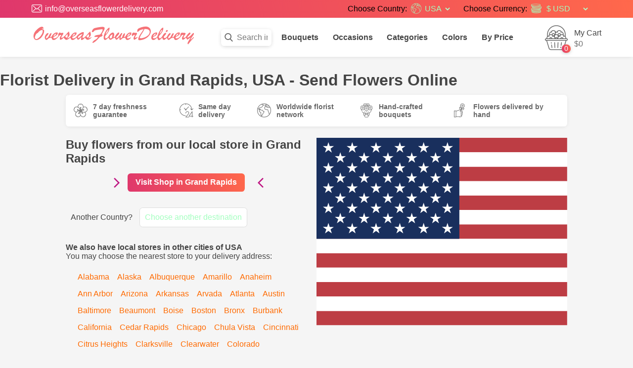

--- FILE ---
content_type: text/html; charset=utf-8
request_url: https://www.overseasflowerdelivery.com/send-flowers-to/city/1873/grand-rapids
body_size: 9162
content:
<!DOCTYPE html><html lang=en><head><meta charset=utf-8><meta name=facebook-domain-verification content=gdralvth1cww8g8uneeypyyvdg6p5n><script>(function(w,d,s,l,i){w[l]=w[l]||[];w[l].push({'gtm.start':new Date().getTime(),event:'gtm.js'});var f=d.getElementsByTagName(s)[0],j=d.createElement(s),dl=l!='dataLayer'?'&l='+l:'';j.async=true;j.src='https://www.googletagmanager.com/gtm.js?id='+i+dl;f.parentNode.insertBefore(j,f);})(window,document,'script','dataLayer','GTM-TGMZC9T');</script><script async src="//www.googletagmanager.com/gtag/js?id=AW-1049156640"></script><script>window.dataLayer=window.dataLayer||[];function gtag(){dataLayer.push(arguments);}
gtag('js',new Date());gtag('config','AW-1049156640');</script><style>.select_country,.flaticon-coins,.header_currency_drop,.country-down,.flaticon-worldwide.x{animation-name:noticable;animation-duration:1s;animation-iteration-count:infinite}@keyframes noticable{from{color:white}to{color:#81ffa7}}</style><script>var after=[],closeDays=[0];var tdDate=new Date('2026-01-17');var holidays=['2026-12-25','2026-12-26','2026-01-01','2026-12-31','2026-07-04','2026-01-02','2026-01-19']</script><script async src="//www.googletagmanager.com/gtag/js?id=UA-3630052-1"></script><script>function gtag(){dataLayer.push(arguments)}
window.dataLayer=window.dataLayer||[],gtag("js",new Date),gtag("config","UA-3630052-1");</script><link rel=icon type=image/png href=/favicon-32x32.png sizes=32x32><link rel=icon type=image/png href=/favicon-16x16.png sizes=16x16><meta name=viewport content="width=device-width, initial-scale=1"><title>Florist Delivery in Grand Rapids, USA - Send Flowers Online - Overseas Flower Delivery</title><meta name=description content="Make the next occasion memorable with one of our fresh flower bouquets in Grand Rapids, USA. Local florists always make use of the freshest flowers available."><meta name=title content="Florist Delivery in Grand Rapids, USA - Send Flowers Online"><link rel=stylesheet href="/css/site.min.css?v=Lvm479LJKdg_vgzIuh4wflKnuJax2EgaqON1WzzndO8"><body><noscript><iframe src="//www.googletagmanager.com/ns.html?id=GTM-TGMZC9T" height=0 width=0 style=display:none;visibility:hidden></iframe></noscript><header class=header><div class=header_top><div class=header_top_res_btn><span>☰</span><span>Info & Currency</span></div><div class="maxwidth header_top_inner"><div class=header_top_left><div class=header_top_item><i class=flaticon-envelope></i> <span>info@overseasflowerdelivery.com</span></div></div><div class=header_top_center><div class=header_top_item><span style=color:#000;margin-right:.5em>Choose Country:</span> <i class="flaticon-worldwide x"></i> <span id=ccname class="select_country pointer">USA</span> <select onclick="document.getElementById('ccname').click()" class=country-down></select></div><div class="header_top_item pointer"><span style=color:#000;margin-right:.5em>Choose Currency:</span> <i class=flaticon-coins></i> <select id=header_currency_drop class="header_currency_drop pointer"><option value=1>$ USD<option value=2>€ EUR<option value=3>AU$ AUD<option value=4>C$ CAD<option value=5>£ GBP<option value=6>Kč CZK<option value=7>kr DKK<option value=8>H$ HKD<option value=9>Ft HUF<option value=13>N$ NZD<option value=14>Nkr NOK<option value=15>zł PLN<option value=16>S$ SGD<option value=17>Skr SEK<option value=18>Sfr CHF<option value=21>฿ THB<option value=22>₺ TRY<option value=23>R$ BRL<option value=24>¥ JPY<option value=25>₽ RUB<option value=26>M$ MXN<option value=27>₴ UAH<option value=28>₱ PHP<option value=29>د.إ AED<option value=30>RM MYR<option value=31>R ZAR</select><script>document.getElementById('header_currency_drop').value=1</script></div></div><div class=header_top_right><div class=header_top_item><a href=#> <i class=flaticon-user></i> <span>Register</span> </a></div><div class=header_top_item><a href=#> <i class=flaticon-user></i> <span>Login</span> </a></div></div></div></div><div class=header_body><div class=maxwidth><div class=logo_container><a href="/"><img src=/img/logo.svg alt="site's name here"></a></div><div class=header_body_res_btn><span>☰</span><span>Menu</span></div><nav class=nav_container><div class=search_container><form onsubmit="var a=document.getElementById('search');a.value=a.value.trim()" action=/send-flowers><label for=search><i class=flaticon-search></i></label> <input name=search id=search placeholder="Search in flowers..." aria-label="Search in flowers"></form></div><div class=menu_container><ul><li><a href=/categories/305/bouquets>Bouquets</a><li><a href=#><span class="icon icon-down small"></span>Occasions</a><ul><li><a href=/categories/318/birthday>Birthday</a><li><a href=/categories/317/anniversary>Anniversary</a><li><a href=/categories/329/sympathy>Sympathy</a><li><a href=/categories/320/congratulations>Congratulations</a><li><a href=/categories/325/new-baby>New&nbsp;Baby</a><li><a href=/categories/321/get-well>Get&nbsp;Well</a><li><a href=/categories/323/thank-you>Thank&nbsp;You</a><li><a href=/categories/327/wedding>Wedding</a><li><a href=/categories/322/fathers-day>Fathers&nbsp;Day</a><li><a href=/categories/334/girlfriends-day>Girlfriends&nbsp;Day</a><li><a href=/categories/347/thanksgiving>Thanksgiving</a><li><a href=/categories/319/christmas>Christmas</a><li><a href=/categories/326/valentines-day>Valentines&nbsp;Day</a><li><a href=/categories/337/easter>Easter</a><li><a href=/categories/328/womens-day>Womens&nbsp;Day</a><li><a href=/categories/324/mothers-day>Mothers&nbsp;Day</a></ul><li><a href=#><span class="icon icon-down small"></span>Categories</a><ul><li><a href=/categories/305/bouquets>Bouquets</a><li><a href=/categories/310/love-and-romance>Love&nbsp;and&nbsp;Romance</a><li><a href=/categories/307/best-sellers>Best&nbsp;Sellers</a><li><a href=/categories/306/roses>Roses</a><li><a href=/categories/309/basket-arrangements>Basket&nbsp;Arrangements</a><li><a href=/categories/336/classic>Classic</a><li><a href=/categories/308/flower-arrangements>Flower&nbsp;Arrangements</a><li><a href=/categories/312/lilies>Lilies</a><li><a href=/categories/313/plants>Plants</a><li><a href=/categories/330/summer-flowers>Summer&nbsp;Flowers</a><li><a href=/categories/314/spring-flowers>Spring&nbsp;Flowers</a><li><a href=/categories/316/autumn-flowers>Autumn&nbsp;Flowers</a></ul><li><a href=#><span class="icon icon-down small"></span>Colors</a><ul><li><a href=/categories/1000007/mixed-colours>Mixed&nbsp;Colours</a><li><a href=/categories/1000008/orange>Orange</a><li><a href=/categories/1000005/pink>Pink</a><li><a href=/categories/1000010/purple>Purple</a><li><a href=/categories/1000003/red>Red</a><li><a href=/categories/1000004/white>White</a><li><a href=/categories/1000006/yellow>Yellow</a></ul><li><a href=#>By Price</a><ul><li><a href="?price=0-33">Less than $33</a><li><a href="?price=33-55">$33 - $55</a><li><a href="?price=55-82">$55 - $82</a><li><a href="?price=82-110">$82 - $110</a><li><a href="?price=110">More than $110</a></ul></ul></div><div class=cart_container><div class=cart_icon><i class=flaticon-flower></i> <span class=cart_items_count>0</span></div><div class=cart_content><span class=cart_title>My Cart</span> <span class=cart_total>$0</span></div></div></nav></div></div></header><div class=container><main role=main class=pb-3><style>.more-cities{margin:1em}.more-cities a{color:#ff6a00;margin:.5em !important;display:inline-block}</style><h1>Florist Delivery in Grand Rapids, USA - Send Flowers Online</h1><div class=maxwidth><div class="maxwidth intro_reliability_container"><div class=intro_reliability><div><i class=flaticon-sakura></i> <span>7 day freshness guarantee</span></div><div><i class=flaticon-24-hours></i> <span>Same day delivery</span></div><div><i class=flaticon-worldwide></i> <span>Worldwide florist network</span></div><div><i class=flaticon-bouquet-1></i> <span>Hand-crafted bouquets</span></div><div><i class=flaticon-propose></i> <span>Flowers delivered by hand</span></div></div></div><section><div class="maxwidth intro_reliability_container"><div style=display:inline-block;min-width:400px;width:50%;vertical-align:top><h1>Buy flowers from our local store in Grand Rapids</h1><div style="text-align:center;margin:1em 0"><i class=fa-arrow-right></i><a href=/send-flowers class=normal-btn><strong>Visit Shop in Grand Rapids</strong></a><i style=margin-left:20px class=fa-arrow-left></i></div><div style="margin:2em 0"><span style=padding:10px;display:inline-block>Another Country?</span> <span class="select_country pointer" style="background:#fff;display:inline-block;border:solid 1px #ddd;border-radius:.4em;padding:10px">Choose&nbsp;another&nbsp;destination</span></div><div style="margin:2em 0"><h4>We also have local stores in other cities of USA</h4><p>You may choose the nearest store to your delivery address:<p style=margin-top:1em class=more-cities><a href=/send-flowers-to/city/73887/alabama>Alabama</a><a href=/send-flowers-to/city/897/alaska>Alaska</a><a href=/send-flowers-to/city/2270/albuquerque>Albuquerque</a><a href=/send-flowers-to/city/2388/amarillo>Amarillo</a><a href=/send-flowers-to/city/2562/anaheim>Anaheim</a><a href=/send-flowers-to/city/3584/ann-arbor>Ann Arbor</a><a href=/send-flowers-to/city/898/arizona>Arizona</a><a href=/send-flowers-to/city/899/arkansas>Arkansas</a><a href=/send-flowers-to/city/3614/arvada>Arvada</a><a href=/send-flowers-to/city/75832/atlanta>Atlanta</a><a href=/send-flowers-to/city/4385/austin>Austin</a><a href=/send-flowers-to/city/1777/baltimore>Baltimore</a><a href=/send-flowers-to/city/4394/beaumont>Beaumont</a><a href=/send-flowers-to/city/1655/boise>Boise</a><a href=/send-flowers-to/city/3569/boston>Boston</a><a href=/send-flowers-to/city/2471/bronx>Bronx</a><a href=/send-flowers-to/city/6244/burbank>Burbank</a><a href=/send-flowers-to/city/900/california>California</a><a href=/send-flowers-to/city/3521/cedar-rapids>Cedar Rapids</a><a href=/send-flowers-to/city/1671/chicago>Chicago</a><a href=/send-flowers-to/city/6246/chula-vista>Chula Vista</a><a href=/send-flowers-to/city/2302/cincinnati>Cincinnati</a><a href=/send-flowers-to/city/6247/citrus-heights>Citrus Heights</a><a href=/send-flowers-to/city/6510/clarksville>Clarksville</a><a href=/send-flowers-to/city/1632/clearwater>Clearwater</a><a href=/send-flowers-to/city/901/colorado>Colorado</a><a href=/send-flowers-to/city/1574/colorado-springs>Colorado Springs</a><a href=/send-flowers-to/city/902/connecticut>Connecticut</a><a href=/send-flowers-to/city/2377/dallas>Dallas</a><a href=/send-flowers-to/city/2315/dayton>Dayton</a><a href=/send-flowers-to/city/903/delaware>Delaware</a><a href=/send-flowers-to/city/1553/denver>Denver</a><a href=/send-flowers-to/city/3523/des-moines>Des Moines</a><a href=/send-flowers-to/city/2541/detroit>Detroit</a><a href=/send-flowers-to/city/3774/el-paso>El Paso</a><a href=/send-flowers-to/city/46234/encino>Encino</a><a href=/send-flowers-to/city/3515/evansville>Evansville</a><a href=/send-flowers-to/city/904/florida>Florida</a><a href=/send-flowers-to/city/3606/fort-collins>Fort Collins</a><a href=/send-flowers-to/city/3513/fort-wayne>Fort Wayne</a><a href=/send-flowers-to/city/73698/fort-worth>Fort Worth</a><a href=/send-flowers-to/city/1373/fresno>Fresno</a><a href=/send-flowers-to/city/75937/georgia>Georgia</a><a href=/send-flowers-to/city/1873/grand-rapids>Grand Rapids</a><a href=/send-flowers-to/city/906/hawaii>Hawaii</a><a href=/send-flowers-to/city/1630/hollywood>Hollywood</a><a href=/send-flowers-to/city/2631/honolulu>Honolulu</a><a href=/send-flowers-to/city/75734/houston>Houston</a><a href=/send-flowers-to/city/907/idaho>Idaho</a><a href=/send-flowers-to/city/1656/idaho-falls>Idaho Falls</a><a href=/send-flowers-to/city/908/illinois>Illinois</a><a href=/send-flowers-to/city/909/indiana>Indiana</a><a href=/send-flowers-to/city/1681/indianapolis>Indianapolis</a><a href=/send-flowers-to/city/910/iowa>Iowa</a><a href=/send-flowers-to/city/911/kansas>Kansas</a><a href=/send-flowers-to/city/912/kentucky>Kentucky</a><a href=/send-flowers-to/city/3612/lakewood>Lakewood</a><a href=/send-flowers-to/city/3543/lexington>Lexington</a><a href=/send-flowers-to/city/3471/little-rock>Little Rock</a><a href=/send-flowers-to/city/1329/los-angeles>Los Angeles</a><a href=/send-flowers-to/city/913/louisiana>Louisiana</a><a href=/send-flowers-to/city/75781/louisville>Louisville</a><a href=/send-flowers-to/city/914/maine>Maine</a><a href=/send-flowers-to/city/73884/manhattan>Manhattan</a><a href=/send-flowers-to/city/915/maryland>Maryland</a><a href=/send-flowers-to/city/916/massachusetts>Massachusetts</a><a href=/send-flowers-to/city/2374/memphis>Memphis</a><a href=/send-flowers-to/city/1625/miami>Miami</a><a href=/send-flowers-to/city/917/michigan>Michigan</a><a href=/send-flowers-to/city/1928/milwaukee>Milwaukee</a><a href=/send-flowers-to/city/2002/minneapolis>Minneapolis</a><a href=/send-flowers-to/city/918/minnesota>Minnesota</a><a href=/send-flowers-to/city/919/mississippi>Mississippi</a><a href=/send-flowers-to/city/920/missouri>Missouri</a><a href=/send-flowers-to/city/2554/modesto>Modesto</a><a href=/send-flowers-to/city/921/montana>Montana</a><a href=/send-flowers-to/city/5354/moreno-valley>Moreno Valley</a><a href=/send-flowers-to/city/922/nebraska>Nebraska</a><a href=/send-flowers-to/city/923/nevada>Nevada</a><a href=/send-flowers-to/city/924/new-hampshire>New Hampshire</a><a href=/send-flowers-to/city/925/new-jersey>New Jersey</a><a href=/send-flowers-to/city/926/new-mexico>New Mexico</a><a href=/send-flowers-to/city/927/new-york>New York</a><a href=/send-flowers-to/city/928/north-carolina>North Carolina</a><a href=/send-flowers-to/city/929/north-dakota>North Dakota</a><a href=/send-flowers-to/city/930/ohio>Ohio</a><a href=/send-flowers-to/city/931/oklahoma>Oklahoma</a><a href=/send-flowers-to/city/932/oregon>Oregon</a><a href=/send-flowers-to/city/5433/oxnard>Oxnard</a><a href=/send-flowers-to/city/933/pennsylvania>Pennsylvania</a><a href=/send-flowers-to/city/3503/peoria>Peoria</a><a href=/send-flowers-to/city/75735/philadelphia>Philadelphia</a><a href=/send-flowers-to/city/2589/phoenix>Phoenix</a><a href=/send-flowers-to/city/3552/portland>Portland</a><a href=/send-flowers-to/city/4542/pueblo>Pueblo</a><a href=/send-flowers-to/city/934/rhode-island>Rhode Island</a><a href=/send-flowers-to/city/1378/riverside>Riverside</a><a href=/send-flowers-to/city/1379/sacramento>Sacramento</a><a href=/send-flowers-to/city/1367/san-diego>San Diego</a><a href=/send-flowers-to/city/1350/san-francisco>San Francisco</a><a href=/send-flowers-to/city/6258/san-jose>San Jose</a><a href=/send-flowers-to/city/2023/seattle>Seattle</a><a href=/send-flowers-to/city/5555/shreveport>Shreveport</a><a href=/send-flowers-to/city/935/south-carolina>South Carolina</a><a href=/send-flowers-to/city/936/south-dakota>South Dakota</a><a href=/send-flowers-to/city/3504/springfield>Springfield</a><a href=/send-flowers-to/city/2025/tacoma>Tacoma</a><a href=/send-flowers-to/city/3096/tallahassee>Tallahassee</a><a href=/send-flowers-to/city/937/tennessee>Tennessee</a><a href=/send-flowers-to/city/938/texas>Texas</a><a href=/send-flowers-to/city/6261/torrance>Torrance</a><a href=/send-flowers-to/city/1297/tucson>Tucson</a><a href=/send-flowers-to/city/2321/tulsa>Tulsa</a><a href=/send-flowers-to/city/939/utah>Utah</a><a href=/send-flowers-to/city/940/vermont>Vermont</a><a href=/send-flowers-to/city/941/virginia>Virginia</a><a href=/send-flowers-to/city/942/washington>Washington</a><a href=/send-flowers-to/city/943/west-virginia>West Virginia</a><a href=/send-flowers-to/city/944/wisconsin>Wisconsin</a><a href=/send-flowers-to/city/945/wyoming>Wyoming</a></div></div><img src=/img/flags/us.svg style=min-width:300px;width:50% class=flg></div></section><div class="light_description_section maxwidth"><div class=light_description_section_content><p><p>Grand Rapids is a city in the U.S. state of Michigan. As at 2000 the city population was 197,800.</div></div></div></main></div><footer class=footer><div class=footer_top><div class=maxwidth><aside class=footer_aside><a href=#> <img src=/img/logo.svg alt="site's name here"> </a><div class=footer-social><a href="//www.facebook.com/overseasflowerdelivery/"> <img src=/img/i.png alt="Our Facebook Page"> <i class=flaticon-facebook-logo></i> </a> <a href=//twitter.com/OverseasFlowers> <img src=/img/i.png alt="Our Twitter Page"> <i class=flaticon-twitter></i> </a> <a href="//id.pinterest.com/overseasflowers/"> <img src=/img/i.png alt="Our Pinterest Page"> <i class=flaticon-pinterest></i> </a></div><p>© 2026 Overseas Flower Delivery - All Rights Reserved</aside><aside class=footer_aside><h6>Customer Service</h6><ul><li><a href=/contact-us>Contact Us</a><li><a href=/faq>FAQ</a><li><a href=/terms-and-conditions>Terms and Conditions</a></ul></aside><aside class=footer_aside><h6>Information</h6><ul><li><a href=/affiliate>Affiliate</a><li><a href=/privacy-policy>Privacy Policy</a><li><a href=/how-to-shop>How To Shop</a><li><a href=/about>About</a></ul></aside><aside class=footer_aside><h6>Certificates</h6><div><img src=/img/secure.png alt=cert></div></aside></div></div></footer><div class=country-select-container><div class=country-select><div class=close_container><span class=country-close>x</span></div><div class="countries_list flag"><a href=/send-flowers-to/country/1201/albania data-id=1201 class="f ab">Albania</a><a href=/send-flowers-to/country/877/andorra data-id=877 class="f ad">Andorra</a><a href=/send-flowers-to/country/1068/antigua data-id=1068 class="f ag">Antigua</a><a href=/send-flowers-to/country/881/argentina data-id=881 class="f ar">Argentina</a><a href=/send-flowers-to/country/882/armenia data-id=882 class="f am">Armenia</a><a href=/send-flowers-to/country/883/aruba data-id=883 class="f aw">Aruba</a><a href=/send-flowers-to/country/884/australia data-id=884 class="f au">Australia</a><a href=/send-flowers-to/country/885/austria data-id=885 class="f at">Austria</a><a href=/send-flowers-to/country/1104/azerbaijan data-id=1104 class="f az">Azerbaijan</a><a href=/send-flowers-to/country/1105/azores data-id=1105 class="f pt">Azores</a><a href=/send-flowers-to/country/1106/bahamas data-id=1106 class="f bs">Bahamas</a><a href=/send-flowers-to/country/1107/bahrain data-id=1107 class="f bh">Bahrain</a><a href=/send-flowers-to/country/1108/balearic-islands data-id=1108 class="f es">Balearic Islands</a><a href=/send-flowers-to/country/1198/bangladesh data-id=1198 class="f bl">Bangladesh</a><a href=/send-flowers-to/country/1109/barbados data-id=1109 class="f bb">Barbados</a><a href=/send-flowers-to/country/1110/belarus data-id=1110 class="f by">Belarus</a><a href=/send-flowers-to/country/894/belgium data-id=894 class="f be">Belgium</a><a href=/send-flowers-to/country/1111/belize data-id=1111 class="f bz">Belize</a><a href=/send-flowers-to/country/897/bolivia data-id=897 class="f bo">Bolivia</a><a href=/send-flowers-to/country/898/bosnia data-id=898 class="f ba">Bosnia</a><a href=/send-flowers-to/country/900/brazil data-id=900 class="f br">Brazil</a><a href=/send-flowers-to/country/1165/brunei data-id=1165 class="f bn">Brunei</a><a href=/send-flowers-to/country/1210/bulgaria data-id=1210 class="f bg">Bulgaria</a><a href=/send-flowers-to/country/1213/cambodia data-id=1213 class="f cm">Cambodia</a><a href=/send-flowers-to/country/902/canada data-id=902 class="f ca">Canada</a><a href=/send-flowers-to/country/1114/canary-islands data-id=1114 class="f es">Canary Islands</a><a href=/send-flowers-to/country/1207/cayman-islands data-id=1207 class="f ky">Cayman Islands</a><a href=/send-flowers-to/country/906/chile data-id=906 class="f cl">Chile</a><a href=/send-flowers-to/country/907/china data-id=907 class="f cn">China</a><a href=/send-flowers-to/country/908/colombia data-id=908 class="f co">Colombia</a><a href=/send-flowers-to/country/1182/cook-islands data-id=1182 class="f ck">Cook Islands</a><a href=/send-flowers-to/country/910/corsica data-id=910 class="f fr">Corsica</a><a href=/send-flowers-to/country/911/costa-rica data-id=911 class="f cr">Costa Rica</a><a href=/send-flowers-to/country/913/croatia data-id=913 class="f hr">Croatia</a><a href=/send-flowers-to/country/914/cuba data-id=914 class="f cu">Cuba</a><a href=/send-flowers-to/country/915/curacao data-id=915 class="f cb">Curacao</a><a href=/send-flowers-to/country/916/cyprus data-id=916 class="f cy">Cyprus</a><a href=/send-flowers-to/country/918/czech-republic data-id=918 class="f cz">Czech Republic</a><a href=/send-flowers-to/country/919/denmark data-id=919 class="f dk">Denmark</a><a href=/send-flowers-to/country/1166/djibouti data-id=1166 class="f dj">Djibouti</a><a href=/send-flowers-to/country/1115/dominican-republic data-id=1115 class="f do">Dominican Republic</a><a href=/send-flowers-to/country/1116/ecuador data-id=1116 class="f ec">Ecuador</a><a href=/send-flowers-to/country/922/egypt data-id=922 class="f eg">Egypt</a><a href=/send-flowers-to/country/1167/el-salvador data-id=1167 class="f sv">El Salvador</a><a href=/send-flowers-to/country/1193/england data-id=1193 class="f gb">England</a><a href=/send-flowers-to/country/1117/faroe-islands data-id=1117 class="f fo">Faroe Islands</a><a href=/send-flowers-to/country/1215/fiji data-id=1215 class="f fj">Fiji</a><a href=/send-flowers-to/country/926/finland data-id=926 class="f fi">Finland</a><a href=/send-flowers-to/country/927/france data-id=927 class="f fr">France</a><a href=/send-flowers-to/country/1119/georgia data-id=1119 class="f ge">Georgia</a><a href=/send-flowers-to/country/931/germany data-id=931 class="f de">Germany</a><a href=/send-flowers-to/country/932/gibraltar data-id=932 class="f gi">Gibraltar</a><a href=/send-flowers-to/country/1216/gozo data-id=1216 class="f gz">Gozo</a><a href=/send-flowers-to/country/933/greece data-id=933 class="f gr">Greece</a><a href=/send-flowers-to/country/1120/grenada data-id=1120 class="f gd">Grenada</a><a href=/send-flowers-to/country/1121/guadeloupe data-id=1121 class="f gp">Guadeloupe</a><a href=/send-flowers-to/country/1122/guam data-id=1122 class="f gu">Guam</a><a href=/send-flowers-to/country/1123/guatemala data-id=1123 class="f gt">Guatemala</a><a href=/send-flowers-to/country/1076/holland data-id=1076 class="f nl">Holland</a><a href=/send-flowers-to/country/1125/honduras data-id=1125 class="f hn">Honduras</a><a href=/send-flowers-to/country/944/hong-kong data-id=944 class="f hk">Hong Kong</a><a href=/send-flowers-to/country/945/hungary data-id=945 class="f hu">Hungary</a><a href=/send-flowers-to/country/946/iceland data-id=946 class="f is">Iceland</a><a href=/send-flowers-to/country/1126/india data-id=1126 class="f in">India</a><a href=/send-flowers-to/country/948/indonesia data-id=948 class="f id">Indonesia</a><a href=/send-flowers-to/country/949/iran data-id=949 class="f ir">Iran</a><a href=/send-flowers-to/country/950/ireland data-id=950 class="f ie">Ireland</a><a href=/send-flowers-to/country/951/israel data-id=951 class="f il">Israel</a><a href=/send-flowers-to/country/952/italy data-id=952 class="f it">Italy</a><a href=/send-flowers-to/country/1170/ivory-coast data-id=1170 class="f ci">Ivory Coast</a><a href=/send-flowers-to/country/1127/jamaica data-id=1127 class="f jm">Jamaica</a><a href=/send-flowers-to/country/954/japan data-id=954 class="f jp">Japan</a><a href=/send-flowers-to/country/1128/jordan data-id=1128 class="f jo">Jordan</a><a href=/send-flowers-to/country/956/kazakhstan data-id=956 class="f kz">Kazakhstan</a><a href=/send-flowers-to/country/1129/kenya data-id=1129 class="f ke">Kenya</a><a href=/send-flowers-to/country/958/korea data-id=958 class="f kr">Korea</a><a href=/send-flowers-to/country/959/kuwait data-id=959 class="f kw">Kuwait</a><a href=/send-flowers-to/country/1130/kyrgyzstan data-id=1130 class="f kg">Kyrgyzstan</a><a href=/send-flowers-to/country/961/latvia data-id=961 class="f lv">Latvia</a><a href=/send-flowers-to/country/1131/lebanon data-id=1131 class="f lb">Lebanon</a><a href=/send-flowers-to/country/1132/liechtenstein data-id=1132 class="f li">Liechtenstein</a><a href=/send-flowers-to/country/1133/lithuania data-id=1133 class="f lt">Lithuania</a><a href=/send-flowers-to/country/965/luxembourg data-id=965 class="f lu">Luxembourg</a><a href=/send-flowers-to/country/966/macau data-id=966 class="f mo">Macau</a><a href=/send-flowers-to/country/967/macedonia data-id=967 class="f mk">Macedonia</a><a href=/send-flowers-to/country/1171/madeira data-id=1171 class="f pt">Madeira</a><a href=/send-flowers-to/country/969/malaysia data-id=969 class="f my">Malaysia</a><a href=/send-flowers-to/country/1225/maldives data-id=1225 class="f mv">Maldives</a><a href=/send-flowers-to/country/1/malta data-id=1 class="f mt">Malta</a><a href=/send-flowers-to/country/1134/martinique data-id=1134 class="f mq">Martinique</a><a href=/send-flowers-to/country/971/mauritius data-id=971 class="f mu">Mauritius</a><a href=/send-flowers-to/country/972/mexico data-id=972 class="f mx">Mexico</a><a href=/send-flowers-to/country/1184/moldova data-id=1184 class="f md">Moldova</a><a href=/send-flowers-to/country/974/monaco data-id=974 class="f mc">Monaco</a><a href=/send-flowers-to/country/1196/montenegro data-id=1196 class="f mn">Montenegro</a><a href=/send-flowers-to/country/1173/montserrat data-id=1173 class="f ms">Montserrat</a><a href=/send-flowers-to/country/1135/morocco data-id=1135 class="f ma">Morocco</a><a href=/send-flowers-to/country/981/new-zealand data-id=981 class="f nz">New Zealand</a><a href=/send-flowers-to/country/1138/nicaragua data-id=1138 class="f ni">Nicaragua</a><a href=/send-flowers-to/country/1200/nigeria data-id=1200 class="f ng">Nigeria</a><a href=/send-flowers-to/country/985/norway data-id=985 class="f no">Norway</a><a href=/send-flowers-to/country/1139/oman data-id=1139 class="f om">Oman</a><a href=/send-flowers-to/country/1140/pakistan data-id=1140 class="f pk">Pakistan</a><a href=/send-flowers-to/country/1065/panama data-id=1065 class="f pa">Panama</a><a href=/send-flowers-to/country/1141/paraguay data-id=1141 class="f py">Paraguay</a><a href=/send-flowers-to/country/989/peru data-id=989 class="f pe">Peru</a><a href=/send-flowers-to/country/990/philippines data-id=990 class="f ph">Philippines</a><a href=/send-flowers-to/country/992/poland data-id=992 class="f pl">Poland</a><a href=/send-flowers-to/country/993/portugal data-id=993 class="f pt">Portugal</a><a href=/send-flowers-to/country/994/puerto-rico data-id=994 class="f pr">Puerto Rico</a><a href=/send-flowers-to/country/1143/qatar data-id=1143 class="f qa">Qatar</a><a href=/send-flowers-to/country/1144/reunion data-id=1144 class="f re">Reunion</a><a href=/send-flowers-to/country/998/romania data-id=998 class="f ro">Romania</a><a href=/send-flowers-to/country/999/russia data-id=999 class="f ru">Russia</a><a href=/send-flowers-to/country/1145/samoa data-id=1145 class="f ws">Samoa</a><a href=/send-flowers-to/country/1004/san-marino data-id=1004 class="f sm">San Marino</a><a href=/send-flowers-to/country/1005/sardinia data-id=1005 class="f it">Sardinia</a><a href=/send-flowers-to/country/1194/saudi-arabia data-id=1194 class="f sa">Saudi Arabia</a><a href=/send-flowers-to/country/1006/scotland data-id=1006 class="f gb">Scotland</a><a href=/send-flowers-to/country/1146/senegal data-id=1146 class="f sn">Senegal</a><a href=/send-flowers-to/country/1075/serbia data-id=1075 class="f rs">Serbia</a><a href=/send-flowers-to/country/1222/seychelles data-id=1222 class="f sc">Seychelles</a><a href=/send-flowers-to/country/1009/sicily data-id=1009 class="f it">Sicily</a><a href=/send-flowers-to/country/1010/singapore data-id=1010 class="f sg">Singapore</a><a href=/send-flowers-to/country/1100/slovakia data-id=1100 class="f sk">Slovakia</a><a href=/send-flowers-to/country/1012/slovenia data-id=1012 class="f si">Slovenia</a><a href=/send-flowers-to/country/1000/south-africa data-id=1000 class="f za">South Africa</a><a href=/send-flowers-to/country/1014/spain data-id=1014 class="f es">Spain</a><a href=/send-flowers-to/country/1150/st-croix data-id=1150 class="f vi">St Croix</a><a href=/send-flowers-to/country/1151/st-john data-id=1151 class="f uv">St John</a><a href=/send-flowers-to/country/1152/st-kitts-and-nevis data-id=1152 class="f kn">St Kitts and Nevis</a><a href=/send-flowers-to/country/1153/st-lucia data-id=1153 class="f lc">St Lucia</a><a href=/send-flowers-to/country/1154/st-pierre-et-miquelon data-id=1154 class="f pm">St Pierre et Miquelon</a><a href=/send-flowers-to/country/1155/st-thomas data-id=1155 class="f vi">St Thomas</a><a href=/send-flowers-to/country/1149/st-vincent data-id=1149 class="f vc">St Vincent</a><a href=/send-flowers-to/country/1156/suriname data-id=1156 class="f sr">Suriname</a><a href=/send-flowers-to/country/1157/swaziland data-id=1157 class="f sz">Swaziland</a><a href=/send-flowers-to/country/1027/sweden data-id=1027 class="f se">Sweden</a><a href=/send-flowers-to/country/1028/switzerland data-id=1028 class="f ch">Switzerland</a><a href=/send-flowers-to/country/1031/taiwan data-id=1031 class="f tw">Taiwan</a><a href=/send-flowers-to/country/1177/tajikistan data-id=1177 class="f tj">Tajikistan</a><a href=/send-flowers-to/country/1176/tanzania data-id=1176 class="f tz">Tanzania</a><a href=/send-flowers-to/country/1034/thailand data-id=1034 class="f th">Thailand</a><a href=/send-flowers-to/country/1223/tonga data-id=1223 class="f to">Tonga</a><a href=/send-flowers-to/country/1097/tortola data-id=1097 class="f tl">Tortola</a><a href=/send-flowers-to/country/1180/trinidad data-id=1180 class="f tt">Trinidad</a><a href=/send-flowers-to/country/1038/turkey data-id=1038 class="f tr">Turkey</a><a href=/send-flowers-to/country/1159/turkmenistan data-id=1159 class="f tm">Turkmenistan</a><a href=/send-flowers-to/country/1041/ukraine data-id=1041 class="f ua">Ukraine</a><a href=/send-flowers-to/country/1040/united-arab-emirates data-id=1040 class="f ae">United Arab Emirates</a><a href=/send-flowers-to/country/3/united-kingdom data-id=3 class="f gb">United Kingdom</a><a href=/send-flowers-to/country/1042/uruguay data-id=1042 class="f uy">Uruguay</a><a href=/send-flowers-to/country/2/usa data-id=2 class="f us">USA</a><a href=/send-flowers-to/country/1160/uzbekistan data-id=1160 class="f uz">Uzbekistan</a><a href=/send-flowers-to/country/1224/vanuatu data-id=1224 class="f vu">Vanuatu</a><a href=/send-flowers-to/country/1045/venezuela data-id=1045 class="f ve">Venezuela</a><a href=/send-flowers-to/country/1161/vietnam data-id=1161 class="f vn">Vietnam</a><a href=/send-flowers-to/country/1047/wales data-id=1047 class="f gb">Wales</a><a href=/send-flowers-to/country/1163/zimbabwe data-id=1163 class="f zw">Zimbabwe</a></div></div></div><script src="/js/site.min.js?v=elmWQDkA66iMxrihbWRWTQyCeRpgubx90Tpb6qXOdAc"></script><div style=display:none><div id=payment-success><h2>Payment Successful!</h2><h3>Order Id: <span id=oid></span></h3><p>Your order has been placed suucessfully.<p>You will receive your order details by email.<p><span style=color:red><strong>Note: </strong></span> If you didn't receive any emails please check your spam folder <br><strong>and don't forget to mark it as not spam as you will be informed of your order process.</strong></div></div><script>for(var i=0;i<after.length;i++)after[i]();</script><script>var cur=document.getElementById('header_currency_drop');var c=getCookie("currency");if(c){var opts=cur.options;for(var i=0;i<opts.length;i++)
if(opts[i].value==c){cur.selectedIndex=i;break;}}
cur.addEventListener("change",function(){setCookie("currency",cur.value,14);document.location='/cur?redir='+encodeURIComponent(document.location.href.split('?')[0]);});if(getCookie("country"=="0"))setCookie("country",2);</script><script>var ps=getCookie("ps");if(ps){document.getElementById("oid").innerHTML="OFD"+ps;deleteCookie("ps");document.querySelectorAll('.tingle-btn').forEach((x)=>{x.parentNode.removeChild(x);});modal.setContent(document.getElementById('payment-success').innerHTML);modal.addFooterBtn('Close','tingle-btn tingle-btn--primary',function(){modal.close();});modal.open();}</script><script>gtag('event','conversion',{'send_to':'AW-1049156640/_Pk8CODt6QEQoLij9AM','value':1.0,'currency':'USD'});</script><style>.description_section_content p,.description_section_content h4{text-align:left}.description_section_content a{color:#df376c;display:inline-block;min-width:120px;text-align:left}</style>

--- FILE ---
content_type: text/css
request_url: https://www.overseasflowerdelivery.com/css/site.min.css?v=Lvm479LJKdg_vgzIuh4wflKnuJax2EgaqON1WzzndO8
body_size: 17421
content:
body{padding:0;margin:0;background:#f5f5f5}.flag .f:before{display:inline-block;position:relative;width:16px;height:11px;background:url('../img/flags.png') no-repeat;content:'';margin-right:.5em}.flag .f.gu:before{background-position:-96px -55px}.flag .mn:before{background-position:-208px -88px}.flag .va:before{background-position:-48px -154px}.flag .tibet:before{background-position:-32px -143px}.flag .fo:before{background-position:-64px -44px}.flag .th:before{background-position:-16px -143px}.flag .tr:before{background-position:-144px -143px}.flag .tl:before{background-position:-80px -143px}.flag .kz:before{background-position:-144px -77px}.flag .zm:before{background-position:-16px -165px}.flag .uz:before{background-position:-32px -154px}.flag .dk:before{background-position:-64px -33px}.flag .scotland:before{background-position:-176px -121px}.flag .f.gi:before{background-position:-224px -44px}.flag .f.gy:before{background-position:-128px -55px}.flag .bj:before{background-position:-112px -11px}.flag .fr:before{background-position:-80px -44px}.flag .mo:before{background-position:-224px -88px}.flag .ir:before{background-position:-112px -66px}.flag .io:before{background-position:-80px -66px}.flag .tm:before{background-position:-96px -143px}.flag .ch:before{background-position:-96px -22px}.flag .mt:before{background-position:-32px -99px}.flag .nl:before{background-position:-240px -99px}.flag .f.gp:before{background-position:-16px -55px}.flag .im:before{background-position:-48px -66px}.flag .tv:before{background-position:-176px -143px}.flag .mu:before{background-position:-48px -99px}.flag .pe:before{background-position:-96px -110px}.flag .vi:before{background-position:-112px -154px}.flag .hn:before{background-position:-176px -55px}.flag .ss:before{background-position:-128px -132px}.flag .ae:before{background-position:-16px 0}.flag .td:before{background-position:-240px -132px}.flag .pw:before{background-position:0 -121px}.flag .nu:before{background-position:-32px -110px}.flag .bt:before{background-position:-208px -11px}.flag .ms:before{background-position:-16px -99px}.flag .cv:before{background-position:-240px -22px}.flag .es:before{background-position:-224px -33px}.flag .mh:before{background-position:-144px -88px}.flag .la:before{background-position:-160px -77px}.flag .vn:before{background-position:-128px -154px}.flag .py:before{background-position:-16px -121px}.flag .br:before{background-position:-176px -11px}.flag .ye:before{background-position:-224px -154px}.flag .ie:before{background-position:0 -66px}.flag .f.gh:before{background-position:-208px -44px}.flag .cg:before{background-position:-80px -22px}.flag .cu:before{background-position:-224px -22px}.flag .hu:before{background-position:-224px -55px}.flag .sg:before{background-position:-224px -121px}.flag .at:before{background-position:-176px 0}.flag .lk:before{background-position:-224px -77px}.flag .vu:before{background-position:-144px -154px}.flag .bo:before{background-position:-160px -11px}.flag .jo:before{background-position:-208px -66px}.flag .er:before{background-position:-208px -33px}.flag .za:before{background-position:-256px -154px}.flag .rs:before{background-position:-80px -121px}.flag .nr:before{background-position:-16px -110px}.flag .ls:before{background-position:-256px -77px}.flag .jm:before{background-position:-192px -66px}.flag .tz:before{background-position:-208px -143px}.flag .ki:before{background-position:-16px -77px}.flag .sj:before{background-position:0 -132px}.flag .cz:before{background-position:-16px -33px}.flag .pg:before{background-position:-128px -110px}.flag .lv:before{background-position:-32px -88px}.flag .do:before{background-position:-96px -33px}.flag .lu:before{background-position:-16px -88px}.flag .no:before{background-position:-256px -99px}.flag .kw:before{background-position:-112px -77px}.flag .mx:before{background-position:-96px -99px}.flag .yt:before{background-position:-240px -154px}.flag .ly:before{background-position:-48px -88px}.flag .cy:before{background-position:0 -33px}.flag .ph:before{background-position:-144px -110px}.flag .my:before{background-position:-112px -99px}.flag .sm:before{background-position:-48px -132px}.flag .et:before{background-position:-240px -33px}.flag .ru:before{background-position:-96px -121px}.flag .tj:before{background-position:-48px -143px}.flag .ai:before{background-position:-64px 0}.flag .pl:before{background-position:-176px -110px}.flag .kp:before{background-position:-64px -77px}.flag .uy:before{background-position:-16px -154px}.flag .f.gb:before{background-position:-112px -44px}.flag .f.gs:before{background-position:-64px -55px}.flag .kurdistan:before{background-position:-96px -77px}.flag .rw:before{background-position:-112px -121px}.flag .ec:before{background-position:-128px -33px}.flag .mm:before{background-position:-192px -88px}.flag .pa:before{background-position:-80px -110px}.flag .wales:before{background-position:-160px -154px}.flag .kg:before{background-position:-256px -66px}.flag .ve:before{background-position:-80px -154px}.flag .tk:before{background-position:-64px -143px}.flag .ca:before{background-position:-16px -22px}.flag .is:before{background-position:-128px -66px}.flag .ke:before{background-position:-240px -66px}.flag .ro:before{background-position:-64px -121px}.flag .f.gq:before{background-position:-32px -55px}.flag .pt:before{background-position:-256px -110px}.flag .tf:before{background-position:-256px -132px}.flag .ad:before{background-position:0 0}.flag .sk:before{background-position:-16px -132px}.flag .pm:before{background-position:-192px -110px}.flag .om:before{background-position:-64px -110px}.flag .an:before{background-position:-112px 0}.flag .ws:before{background-position:-192px -154px}.flag .sh:before{background-position:-240px -121px}.flag .mp:before{background-position:-240px -88px}.flag .f.gt:before{background-position:-80px -55px}.flag .cf:before{background-position:-64px -22px}.flag .zanzibar:before{background-position:0 -165px}.flag .mw:before{background-position:-80px -99px}.flag .catalonia:before{background-position:-32px -22px}.flag .ug:before{background-position:-240px -143px}.flag .je:before{background-position:-176px -66px}.flag .km:before{background-position:-32px -77px}.flag .in:before{background-position:-64px -66px}.flag .bf:before{background-position:-48px -11px}.flag .mc:before{background-position:-80px -88px}.flag .sy:before{background-position:-192px -132px}.flag .sn:before{background-position:-64px -132px}.flag .kr:before{background-position:-80px -77px}.flag .eu:before{background-position:-256px -33px}.flag .bn:before{background-position:-144px -11px}.flag .st:before{background-position:-144px -132px}.flag .england:before{background-position:-192px -33px}.flag .lc:before{background-position:-192px -77px}.flag .dm:before{background-position:-80px -33px}.flag .be:before{background-position:-32px -11px}.flag .ni:before{background-position:-224px -99px}.flag .ua:before{background-position:-224px -143px}.flag .mz:before{background-position:-128px -99px}.flag .pf:before{background-position:-112px -110px}.flag .tn:before{background-position:-112px -143px}.flag .ee:before{background-position:-144px -33px}.flag .xk:before{background-position:-208px -154px}.flag .sx:before{background-position:-176px -132px}.flag .sd:before{background-position:-192px -121px}.flag .f.gd:before{background-position:-128px -44px}.flag .ci:before{background-position:-112px -22px}.flag .sz:before{background-position:-208px -132px}.flag .cl:before{background-position:-144px -22px}.flag .fi:before{background-position:0 -44px}.flag .f.ga:before{background-position:-96px -44px}.flag .jp:before{background-position:-224px -66px}.flag .de:before{background-position:-32px -33px}.flag .np:before{background-position:0 -110px}.flag .re:before{background-position:-48px -121px}.flag .bg:before{background-position:-64px -11px}.flag .sc:before{background-position:-160px -121px}.flag .ng:before{background-position:-208px -99px}.flag .qa:before{background-position:-32px -121px}.flag .mk:before{background-position:-160px -88px}.flag .aw:before{background-position:-208px 0}.flag .kn:before{background-position:-48px -77px}.flag .al:before{background-position:-80px 0}.flag .bw:before{background-position:-240px -11px}.flag .um:before{background-position:-256px -143px}.flag .ky:before{background-position:-128px -77px}.flag .tt:before{background-position:-160px -143px}.flag .so:before{background-position:-80px -132px}.flag .lt:before{background-position:0 -88px}.flag .by:before{background-position:-256px -11px}.flag .bb:before{background-position:0 -11px}.flag .us:before{background-position:0 -154px}.flag .md:before{background-position:-96px -88px}.flag .ag:before{background-position:-48px 0}.flag .hm:before{background-position:-160px -55px}.flag .as:before{background-position:-160px 0}.flag .eg:before{background-position:-160px -33px}.flag .sv:before{background-position:-160px -132px}.flag .sl:before{background-position:-32px -132px}.flag .fk:before{background-position:-32px -44px}.flag .am:before{background-position:-96px 0}.flag .ck:before{background-position:-128px -22px}.flag .tw:before{background-position:-192px -143px}.flag .kh:before{background-position:0 -77px}.flag .to:before{background-position:-128px -143px}.flag .se:before{background-position:-208px -121px}.flag .cd:before{background-position:-48px -22px}.flag .pn:before{background-position:-208px -110px}.flag .f.gr:before{background-position:-48px -55px}.flag .id:before{background-position:-256px -55px}.flag .vc:before{background-position:-64px -154px}.flag .somaliland:before{background-position:-96px -132px}.flag .bi:before{background-position:-96px -11px}.flag .pk:before{background-position:-160px -110px}.flag .pr:before{background-position:-224px -110px}.flag .bd:before{background-position:-16px -11px}.flag .co:before{background-position:-192px -22px}.flag .fm:before{background-position:-48px -44px}.flag .bm:before{background-position:-128px -11px}.flag .ar:before{background-position:-144px 0}.flag .bv:before{background-position:-224px -11px}.flag .sb:before{background-position:-144px -121px}.flag .mq:before{background-position:-256px -88px}.flag .eh:before{background-position:-176px -33px}.flag .bh:before{background-position:-80px -11px}.flag .it:before{background-position:-144px -66px}.flag .hr:before{background-position:-192px -55px}.flag .sa:before{background-position:-128px -121px}.flag .mv:before{background-position:-64px -99px}.flag .mg:before{background-position:-128px -88px}.flag .dz:before{background-position:-112px -33px}.flag .f.gg:before{background-position:-192px -44px}.flag .f.gm:before{background-position:-256px -44px}.flag .af:before{background-position:-32px 0}.flag .li:before{background-position:-208px -77px}.flag .sr:before{background-position:-112px -132px}.flag .vg:before{background-position:-96px -154px}.flag .cr:before{background-position:-208px -22px}.flag .tc:before{background-position:-224px -132px}.flag .ao:before{background-position:-128px 0}.flag .ma:before{background-position:-64px -88px}.flag .mr:before{background-position:0 -99px}.flag .f.gn:before{background-position:0 -55px}.flag .ne:before{background-position:-176px -99px}.flag .nf:before{background-position:-192px -99px}.flag .wf:before{background-position:-176px -154px}.flag .hk:before{background-position:-144px -55px}.flag .f.gf:before{background-position:-160px -44px}.flag .ps:before{background-position:-240px -110px}.flag .ic:before{background-position:-240px -55px}.flag .cw:before{background-position:-256px -22px}.flag .ml:before{background-position:-176px -88px}.flag .ax:before{background-position:-224px 0}.flag .f.gl:before{background-position:-240px -44px}.flag .dj:before{background-position:-48px -33px}.flag .cn:before{background-position:-176px -22px}.flag .ht:before{background-position:-208px -55px}.flag .lr:before{background-position:-240px -77px}.flag .tg:before{background-position:0 -143px}.flag .ba:before{background-position:-256px 0}.flag .f.ge:before{background-position:-144px -44px}.flag .bz:before{background-position:0 -22px}.flag .au:before{background-position:-192px 0}.flag .iq:before{background-position:-96px -66px}.flag .cm:before{background-position:-160px -22px}.flag .f.gw:before{background-position:-112px -55px}.flag .az:before{background-position:-240px 0}.flag .na:before{background-position:-144px -99px}.flag .fj:before{background-position:-16px -44px}.flag .zw:before{background-position:-32px -165px}.flag .bs:before{background-position:-192px -11px}.flag .il:before{background-position:-16px -66px}.flag .nz:before{background-position:-48px -110px}.flag .me:before{background-position:-112px -88px}.flag .si:before{background-position:-256px -121px}.flag .nc:before{background-position:-160px -99px}.flag .lb:before{background-position:-176px -77px}.flag .ab:before{background-position:-48px -166px}@font-face{font-family:"Flaticon";src:url("../fonts/Flaticon.woff") format("woff");font-weight:normal;font-style:normal}@media screen and (-webkit-min-device-pixel-ratio:0){@font-face{font-family:"Flaticon";src:url("Flaticon.svg#Flaticon") format("svg")}}[class^="flaticon-"]:before,[class*=" flaticon-"]:before,[class^="flaticon-"]:after,[class*=" flaticon-"]:after{font-family:Flaticon;font-size:1.3em;font-style:normal}.flaticon-search:before{content:""}.flaticon-coins:before{content:""}.flaticon-worldwide:before{content:""}.flaticon-envelope:before{content:""}.flaticon-telephone:before{content:""}.flaticon-flower:before{content:""}.flaticon-basket:before{content:""}.flaticon-flower-1:before{content:""}.flaticon-flower-2:before{content:""}.flaticon-sakura:before{content:""}.flaticon-24-hours:before{content:""}.flaticon-bouquet:before{content:""}.flaticon-bouquet-1:before{content:""}.flaticon-bouquet-2:before{content:""}.flaticon-propose:before{content:""}.flaticon-box:before{content:""}.flaticon-tag:before{content:""}.flaticon-new-product:before{content:""}.flaticon-placeholder:before{content:""}.flaticon-user:before{content:""}.flaticon-passkey:before{content:""}.flaticon-gift:before{content:""}.flaticon-facebook-logo:before{content:""}.flaticon-twitter:before{content:""}.flaticon-linkedin:before{content:""}.flaticon-instagram-logo:before{content:""}.flaticon-pinterest:before{content:""}.flaticon-back:before{content:""}.flaticon-next:before{content:""}.flaticon-delivery-truck:before{content:""}@font-face{font-family:swiper-icons;src:url("data:application/font-woff;charset=utf-8;base64, [base64]//wADZ2x5ZgAAAywAAADMAAAD2MHtryVoZWFkAAABbAAAADAAAAA2E2+eoWhoZWEAAAGcAAAAHwAAACQC9gDzaG10eAAAAigAAAAZAAAArgJkABFsb2NhAAAC0AAAAFoAAABaFQAUGG1heHAAAAG8AAAAHwAAACAAcABAbmFtZQAAA/gAAAE5AAACXvFdBwlwb3N0AAAFNAAAAGIAAACE5s74hXjaY2BkYGAAYpf5Hu/j+W2+MnAzMYDAzaX6QjD6/4//Bxj5GA8AuRwMYGkAPywL13jaY2BkYGA88P8Agx4j+/8fQDYfA1AEBWgDAIB2BOoAeNpjYGRgYNBh4GdgYgABEMnIABJzYNADCQAACWgAsQB42mNgYfzCOIGBlYGB0YcxjYGBwR1Kf2WQZGhhYGBiYGVmgAFGBiQQkOaawtDAoMBQxXjg/wEGPcYDDA4wNUA2CCgwsAAAO4EL6gAAeNpj2M0gyAACqxgGNWBkZ2D4/wMA+xkDdgAAAHjaY2BgYGaAYBkGRgYQiAHyGMF8FgYHIM3DwMHABGQrMOgyWDLEM1T9/w8UBfEMgLzE////P/5//f/V/xv+r4eaAAeMbAxwIUYmIMHEgKYAYjUcsDAwsLKxc3BycfPw8jEQA/[base64]/uznmfPFBNODM2K7MTQ45YEAZqGP81AmGGcF3iPqOop0r1SPTaTbVkfUe4HXj97wYE+yNwWYxwWu4v1ugWHgo3S1XdZEVqWM7ET0cfnLGxWfkgR42o2PvWrDMBSFj/IHLaF0zKjRgdiVMwScNRAoWUoH78Y2icB/yIY09An6AH2Bdu/UB+yxopYshQiEvnvu0dURgDt8QeC8PDw7Fpji3fEA4z/PEJ6YOB5hKh4dj3EvXhxPqH/SKUY3rJ7srZ4FZnh1PMAtPhwP6fl2PMJMPDgeQ4rY8YT6Gzao0eAEA409DuggmTnFnOcSCiEiLMgxCiTI6Cq5DZUd3Qmp10vO0LaLTd2cjN4fOumlc7lUYbSQcZFkutRG7g6JKZKy0RmdLY680CDnEJ+UMkpFFe1RN7nxdVpXrC4aTtnaurOnYercZg2YVmLN/d/gczfEimrE/fs/bOuq29Zmn8tloORaXgZgGa78yO9/cnXm2BpaGvq25Dv9S4E9+5SIc9PqupJKhYFSSl47+Qcr1mYNAAAAeNptw0cKwkAAAMDZJA8Q7OUJvkLsPfZ6zFVERPy8qHh2YER+3i/BP83vIBLLySsoKimrqKqpa2hp6+jq6RsYGhmbmJqZSy0sraxtbO3sHRydnEMU4uR6yx7JJXveP7WrDycAAAAAAAH//wACeNpjYGRgYOABYhkgZgJCZgZNBkYGLQZtIJsFLMYAAAw3ALgAeNolizEKgDAQBCchRbC2sFER0YD6qVQiBCv/H9ezGI6Z5XBAw8CBK/m5iQQVauVbXLnOrMZv2oLdKFa8Pjuru2hJzGabmOSLzNMzvutpB3N42mNgZGBg4GKQYzBhYMxJLMlj4GBgAYow/P/PAJJhLM6sSoWKfWCAAwDAjgbRAAB42mNgYGBkAIIbCZo5IPrmUn0hGA0AO8EFTQAA") format("woff");font-weight:400;font-style:normal}:root{--swiper-theme-color:#007aff}.swiper-container{margin-left:auto;margin-right:auto;position:relative;overflow:hidden;list-style:none;padding:0;z-index:1}.swiper-container-vertical>.swiper-wrapper{flex-direction:column}.swiper-wrapper{position:relative;width:100%;height:100%;z-index:1;display:flex;transition-property:transform;box-sizing:content-box}.swiper-container-android .swiper-slide,.swiper-wrapper{transform:translate3d(0,0,0)}.swiper-container-multirow>.swiper-wrapper{flex-wrap:wrap}.swiper-container-multirow-column>.swiper-wrapper{flex-wrap:wrap;flex-direction:column}.swiper-container-free-mode>.swiper-wrapper{transition-timing-function:ease-out;margin:0 auto}.swiper-slide{flex-shrink:0;width:100%;height:100%;position:relative;transition-property:transform}.swiper-slide-invisible-blank{visibility:hidden}.swiper-container-autoheight,.swiper-container-autoheight .swiper-slide{height:auto}.swiper-container-autoheight .swiper-wrapper{align-items:flex-start;transition-property:transform,height}.swiper-container-3d{perspective:1200px}.swiper-container-3d .swiper-cube-shadow,.swiper-container-3d .swiper-slide,.swiper-container-3d .swiper-slide-shadow-bottom,.swiper-container-3d .swiper-slide-shadow-left,.swiper-container-3d .swiper-slide-shadow-right,.swiper-container-3d .swiper-slide-shadow-top,.swiper-container-3d .swiper-wrapper{transform-style:preserve-3d}.swiper-container-3d .swiper-slide-shadow-bottom,.swiper-container-3d .swiper-slide-shadow-left,.swiper-container-3d .swiper-slide-shadow-right,.swiper-container-3d .swiper-slide-shadow-top{position:absolute;left:0;top:0;width:100%;height:100%;pointer-events:none;z-index:10}.swiper-container-3d .swiper-slide-shadow-left{background-image:linear-gradient(to left,rgba(0,0,0,.5),rgba(0,0,0,0))}.swiper-container-3d .swiper-slide-shadow-right{background-image:linear-gradient(to right,rgba(0,0,0,.5),rgba(0,0,0,0))}.swiper-container-3d .swiper-slide-shadow-top{background-image:linear-gradient(to top,rgba(0,0,0,.5),rgba(0,0,0,0))}.swiper-container-3d .swiper-slide-shadow-bottom{background-image:linear-gradient(to bottom,rgba(0,0,0,.5),rgba(0,0,0,0))}.swiper-container-css-mode>.swiper-wrapper{overflow:auto;scrollbar-width:none;-ms-overflow-style:none}.swiper-container-css-mode>.swiper-wrapper::-webkit-scrollbar{display:none}.swiper-container-css-mode>.swiper-wrapper>.swiper-slide{scroll-snap-align:start start}.swiper-container-horizontal.swiper-container-css-mode>.swiper-wrapper{scroll-snap-type:x mandatory}.swiper-container-vertical.swiper-container-css-mode>.swiper-wrapper{scroll-snap-type:y mandatory}:root{--swiper-navigation-size:44px}.swiper-button-next,.swiper-button-prev{position:absolute;top:50%;width:calc(var(--swiper-navigation-size)/44*27);height:var(--swiper-navigation-size);margin-top:calc(-1*var(--swiper-navigation-size)/2);z-index:10;cursor:pointer;display:flex;align-items:center;justify-content:center;color:var(--swiper-navigation-color,var(--swiper-theme-color))}.swiper-button-next.swiper-button-disabled,.swiper-button-prev.swiper-button-disabled{opacity:.35;cursor:auto;pointer-events:none}.swiper-button-next:after,.swiper-button-prev:after{font-family:swiper-icons;font-size:var(--swiper-navigation-size)}.swiper-button-prev,.swiper-container-rtl .swiper-button-next{left:10px;right:auto}.swiper-button-prev:after,.swiper-container-rtl .swiper-button-next:after{content:'prev'}.swiper-button-next,.swiper-container-rtl .swiper-button-prev{right:10px;left:auto}.swiper-button-next:after,.swiper-container-rtl .swiper-button-prev:after{content:'next'}.swiper-button-next.swiper-button-white,.swiper-button-prev.swiper-button-white{--swiper-navigation-color:#fff}.swiper-button-next.swiper-button-black,.swiper-button-prev.swiper-button-black{--swiper-navigation-color:#000}.swiper-button-lock{display:none}.swiper-pagination{position:absolute;text-align:center;transition:.3s opacity;transform:translate3d(0,0,0);z-index:10}.swiper-pagination.swiper-pagination-hidden{opacity:0}.swiper-container-horizontal>.swiper-pagination-bullets,.swiper-pagination-custom,.swiper-pagination-fraction{bottom:10px;left:0;width:100%}.swiper-pagination-bullets-dynamic{overflow:hidden;font-size:0}.swiper-pagination-bullets-dynamic .swiper-pagination-bullet{transform:scale(.33);position:relative}.swiper-pagination-bullets-dynamic .swiper-pagination-bullet-active{transform:scale(1)}.swiper-pagination-bullets-dynamic .swiper-pagination-bullet-active-main{transform:scale(1)}.swiper-pagination-bullets-dynamic .swiper-pagination-bullet-active-prev{transform:scale(.66)}.swiper-pagination-bullets-dynamic .swiper-pagination-bullet-active-prev-prev{transform:scale(.33)}.swiper-pagination-bullets-dynamic .swiper-pagination-bullet-active-next{transform:scale(.66)}.swiper-pagination-bullets-dynamic .swiper-pagination-bullet-active-next-next{transform:scale(.33)}.swiper-pagination-bullet{width:8px;height:8px;display:inline-block;border-radius:100%;background:#000;opacity:.2}button.swiper-pagination-bullet{border:none;margin:0;padding:0;box-shadow:none;-webkit-appearance:none;-moz-appearance:none;appearance:none}.swiper-pagination-clickable .swiper-pagination-bullet{cursor:pointer}.swiper-pagination-bullet-active{opacity:1;background:var(--swiper-pagination-color,var(--swiper-theme-color))}.swiper-container-vertical>.swiper-pagination-bullets{right:10px;top:50%;transform:translate3d(0,-50%,0)}.swiper-container-vertical>.swiper-pagination-bullets .swiper-pagination-bullet{margin:6px 0;display:block}.swiper-container-vertical>.swiper-pagination-bullets.swiper-pagination-bullets-dynamic{top:50%;transform:translateY(-50%);width:8px}.swiper-container-vertical>.swiper-pagination-bullets.swiper-pagination-bullets-dynamic .swiper-pagination-bullet{display:inline-block;transition:.2s transform,.2s top}.swiper-container-horizontal>.swiper-pagination-bullets .swiper-pagination-bullet{margin:0 4px}.swiper-container-horizontal>.swiper-pagination-bullets.swiper-pagination-bullets-dynamic{left:50%;transform:translateX(-50%);white-space:nowrap}.swiper-container-horizontal>.swiper-pagination-bullets.swiper-pagination-bullets-dynamic .swiper-pagination-bullet{transition:.2s transform,.2s left}.swiper-container-horizontal.swiper-container-rtl>.swiper-pagination-bullets-dynamic .swiper-pagination-bullet{transition:.2s transform,.2s right}.swiper-pagination-progressbar{background:rgba(0,0,0,.25);position:absolute}.swiper-pagination-progressbar .swiper-pagination-progressbar-fill{background:var(--swiper-pagination-color,var(--swiper-theme-color));position:absolute;left:0;top:0;width:100%;height:100%;transform:scale(0);transform-origin:left top}.swiper-container-rtl .swiper-pagination-progressbar .swiper-pagination-progressbar-fill{transform-origin:right top}.swiper-container-horizontal>.swiper-pagination-progressbar,.swiper-container-vertical>.swiper-pagination-progressbar.swiper-pagination-progressbar-opposite{width:100%;height:4px;left:0;top:0}.swiper-container-horizontal>.swiper-pagination-progressbar.swiper-pagination-progressbar-opposite,.swiper-container-vertical>.swiper-pagination-progressbar{width:4px;height:100%;left:0;top:0}.swiper-pagination-white{--swiper-pagination-color:#fff}.swiper-pagination-black{--swiper-pagination-color:#000}.swiper-pagination-lock{display:none}.swiper-scrollbar{border-radius:10px;position:relative;-ms-touch-action:none;background:rgba(0,0,0,.1)}.swiper-container-horizontal>.swiper-scrollbar{position:absolute;left:1%;bottom:3px;z-index:50;height:5px;width:98%}.swiper-container-vertical>.swiper-scrollbar{position:absolute;right:3px;top:1%;z-index:50;width:5px;height:98%}.swiper-scrollbar-drag{height:100%;width:100%;position:relative;background:rgba(0,0,0,.5);border-radius:10px;left:0;top:0}.swiper-scrollbar-cursor-drag{cursor:move}.swiper-scrollbar-lock{display:none}.swiper-zoom-container{width:100%;height:100%;display:flex;justify-content:center;align-items:center;text-align:center}.swiper-zoom-container>canvas,.swiper-zoom-container>img,.swiper-zoom-container>svg{max-width:100%;max-height:100%;object-fit:contain}.swiper-slide-zoomed{cursor:move}.swiper-lazy-preloader{width:42px;height:42px;position:absolute;left:50%;top:50%;margin-left:-21px;margin-top:-21px;z-index:10;transform-origin:50%;animation:swiper-preloader-spin 1s infinite linear;box-sizing:border-box;border:4px solid var(--swiper-preloader-color,var(--swiper-theme-color));border-radius:50%;border-top-color:transparent}.swiper-lazy-preloader-white{--swiper-preloader-color:#fff}.swiper-lazy-preloader-black{--swiper-preloader-color:#000}@keyframes swiper-preloader-spin{100%{transform:rotate(360deg)}}.swiper-container .swiper-notification{position:absolute;left:0;top:0;pointer-events:none;opacity:0;z-index:-1000}.swiper-container-fade.swiper-container-free-mode .swiper-slide{transition-timing-function:ease-out}.swiper-container-fade .swiper-slide{pointer-events:none;transition-property:opacity}.swiper-container-fade .swiper-slide .swiper-slide{pointer-events:none}.swiper-container-fade .swiper-slide-active,.swiper-container-fade .swiper-slide-active .swiper-slide-active{pointer-events:auto}.swiper-container-cube{overflow:visible}.swiper-container-cube .swiper-slide{pointer-events:none;-webkit-backface-visibility:hidden;backface-visibility:hidden;z-index:1;visibility:hidden;transform-origin:0 0;width:100%;height:100%}.swiper-container-cube .swiper-slide .swiper-slide{pointer-events:none}.swiper-container-cube.swiper-container-rtl .swiper-slide{transform-origin:100% 0}.swiper-container-cube .swiper-slide-active,.swiper-container-cube .swiper-slide-active .swiper-slide-active{pointer-events:auto}.swiper-container-cube .swiper-slide-active,.swiper-container-cube .swiper-slide-next,.swiper-container-cube .swiper-slide-next+.swiper-slide,.swiper-container-cube .swiper-slide-prev{pointer-events:auto;visibility:visible}.swiper-container-cube .swiper-slide-shadow-bottom,.swiper-container-cube .swiper-slide-shadow-left,.swiper-container-cube .swiper-slide-shadow-right,.swiper-container-cube .swiper-slide-shadow-top{z-index:0;-webkit-backface-visibility:hidden;backface-visibility:hidden}.swiper-container-cube .swiper-cube-shadow{position:absolute;left:0;bottom:0;width:100%;height:100%;background:#000;opacity:.6;-webkit-filter:blur(50px);filter:blur(50px);z-index:0}.swiper-container-flip{overflow:visible}.swiper-container-flip .swiper-slide{pointer-events:none;-webkit-backface-visibility:hidden;backface-visibility:hidden;z-index:1}.swiper-container-flip .swiper-slide .swiper-slide{pointer-events:none}.swiper-container-flip .swiper-slide-active,.swiper-container-flip .swiper-slide-active .swiper-slide-active{pointer-events:auto}.swiper-container-flip .swiper-slide-shadow-bottom,.swiper-container-flip .swiper-slide-shadow-left,.swiper-container-flip .swiper-slide-shadow-right,.swiper-container-flip .swiper-slide-shadow-top{z-index:0;-webkit-backface-visibility:hidden;backface-visibility:hidden}*{padding:0;margin:0}body{font-family:'Oxygen',sans-serif;padding-top:9em !important;background:#f5f5f5;color:#444;line-height:1}.maxwidth{border-radius:.4em;width:80em;max-width:90%;margin:auto}@media screen and (min-width:1440px){.maxwidth{width:90em}}.margin-bottom-2em{margin-bottom:2em !important}a{text-decoration:none !important;transition:color .3s,background-color .3s;color:inherit;transition:color .3s,background-color .3s}.pointer{cursor:pointer}i{display:flex !important;width:min-content !important;flex-direction:row;flex-wrap:wrap;justify-content:center;align-items:center;align-content:center}.header{background:#fff;position:fixed;top:0;left:0;right:0;z-index:100;box-shadow:0 .1em .5em -.1em rgba(0,0,0,.1)}.header .header_top{display:flex;flex-direction:column;align-items:flex-end;background:#df376c;background:linear-gradient(77deg,#df376c 0%,#ff684b 100%);color:#fff !important;position:relative;overflow:hidden}.header .header_top .header_top_inner{display:flex;flex-direction:row}@media screen and (max-width:768px){.header .header_top .header_top_inner{flex-wrap:wrap;display:none}.header .header_top .header_top_inner>div{justify-content:flex-start !important}.header .header_top .header_top_inner>div:nth-of-type(1){flex-basis:50% !important}}@media screen and (max-width:768px){.header .header_top .header_top_inner{flex-direction:column !important;padding:.5em 0;display:none}.header .header_top .header_top_inner>div{flex-grow:1 !important;flex-direction:column !important;justify-content:flex-start !important}}.header .header_top .header_top_inner a{display:inline-block;padding:.2em .4em;color:#fff !important}.header .header_top .header_top_inner a:hover{background:rgba(255,255,255,.2)}.header .header_top .header_top_inner>div{display:flex;flex-direction:row}.header .header_top .header_top_inner>div:nth-of-type(1){flex-grow:3}.header .header_top .header_top_inner>div:nth-of-type(2){flex-grow:1}.header .header_top .header_top_inner>div:nth-of-type(3){flex-grow:1}.header .header_top .active-header_top_inner{display:flex !important}.header .header_top select{outline:none !important;border:none;color:#fff;background:transparent !important;font-size:1em}.header .header_top select option{color:#000}.header .visible-header_top_inner{display:flex !important}.header .header_top_center .header_top_item,.header .header_top_left .header_top_item{margin-right:1.5em}@media screen and (max-width:1024px){.header .header_top_center .header_top_item,.header .header_top_left .header_top_item{margin-right:0 !important;text-align:center;display:flex;flex-direction:row;justify-content:center !important}}.header .header_top_center{display:flex;flex-direction:row;justify-content:flex-end}.header .header_top_right{display:none !important}.header .header_top_res_btn{display:none}@media screen and (max-width:768px){.header .header_top_res_btn{display:flex !important;position:relative;width:fit-content;float:right;margin:.6em;align-content:center;align-items:center;justify-items:center;justify-content:center;background:rgba(255,255,255,.2);padding:.3em;border-radius:.3em;font-size:.8em}}.header .header_top_res_btn span:nth-of-type(1){line-height:1;font-size:1.5em}.header .header_top_res_btn span:nth-of-type(2){line-height:1;margin-left:.4em;font-size:1em}.header i{display:inline-block;padding-top:.4em;padding-bottom:.4em;padding-right:.4em !important}.header .header_top_item{display:flex;align-content:center;flex-direction:row}.header .header_top_item a{display:flex !important;flex-direction:row}.header .header_top_item span{display:flex;align-items:center}.header .header_body{padding:.8em 0;position:relative}.header .header_body>div{display:flex;flex-direction:row}@media screen and (max-width:768px){.header .header_body>div{flex-wrap:wrap !important}}.header .header_body>div>nav{display:flex;flex-direction:row;flex-grow:1}.header .header_body .header_body_res_btn{display:none}@media screen and (max-width:1024px){.header .header_body .header_body_res_btn{display:flex !important;position:absolute;right:1em;background:#f5f5f5 !important;padding:.3em;align-items:center;align-content:center;justify-content:center;justify-items:center;top:1em;border-radius:.3em}}.header .header_body .header_body_res_btn span:nth-of-type(1){line-height:1;font-size:1.6em}.header .header_body .header_body_res_btn span:nth-of-type(2){line-height:1;font-size:1em;margin-left:.3em}@media screen and (max-width:1024px){.header .header_body .nav_container{display:none;width:100%;flex-direction:column !important;max-height:80vh;overflow-y:scroll}}.header .header_body .active-nav_container{display:flex !important}.header .header_body .menu_container{padding-right:3em;box-sizing:border-box;display:flex;flex-direction:row;align-content:center}@media screen and (max-width:1024px){.header .header_body .menu_container{flex-direction:column;padding-right:0 !important}}.header .header_body .menu_container ul{list-style:none;padding:0;margin:0;display:flex;flex-direction:row;flex-wrap:wrap;justify-content:flex-end;align-content:center;position:relative}@media screen and (max-width:1024px){.header .header_body .menu_container ul{flex-direction:column !important;text-align:center}}.header .header_body .menu_container ul a{display:block;padding:.5em .2em;margin:0 .7em;color:#444}.header .header_body .menu_container ul a:hover{color:#666}.header .header_body .menu_container ul>li{position:relative}@media screen and (max-width:1024px){.header .header_body .menu_container ul>li{position:unset !important;text-align:center}}.header .header_body .menu_container ul>li:hover>ul{display:flex !important}.header .header_body .menu_container ul>li>ul{position:absolute;min-width:11em;display:none;flex-direction:column;align-content:flex-start;background:#fff;border-radius:.4em;box-shadow:0 .1em 1em -.3em rgba(0,0,0,.2)}@media screen and (max-width:1024px){.header .header_body .menu_container ul>li>ul{display:none;position:relative !important;box-shadow:none !important;width:100%;text-align:center;background:#f5f5f5}}.header .header_body .menu_container ul>li>ul>li{width:100%;display:block;box-sizing:border-box}.header .header_body .menu_container ul>li>ul>li a{padding:.7em .2em}.header .header_body .search_container{flex-grow:1;padding-left:2em;box-sizing:border-box;display:flex;flex-direction:column;justify-items:center;justify-content:center}@media screen and (max-width:1024px){.header .header_body .search_container{align-items:center !important;padding-left:0 !important;width:100%}.header .header_body .search_container>form{width:100%;height:4em}.header .header_body .search_container>form>input{width:95% !important;box-sizing:border-box;margin:0 2.5%}.header .header_body .search_container>form>label{left:4% !important}}.header .header_body .search_container form{display:flex;flex-direction:column;justify-items:center;justify-content:center;position:relative}.header .header_body .search_container form input{position:absolute;font-size:1em;padding:.5em;padding-left:2em !important;width:14em;max-width:95%;border:none !important;border-radius:.4em;box-shadow:0 .1em .5em -.1em rgba(0,0,0,.22);outline:none}.header .header_body .search_container form label{position:absolute;z-index:2;font-size:.8em !important;color:#656565 !important;left:.5em;font-size:.9em}.header .cart_container{display:flex;flex-direction:row;align-items:center;align-content:center}@media screen and (max-width:1024px){.header .cart_container{justify-items:center !important;justify-content:center !important;margin:.5em 0 !important}}.header .cart_icon{position:relative}.header .cart_icon i{font-size:2.4em;padding:0 .2em 0 0 !important;color:#656565 !important}.header .cart_items_count{display:flex;justify-content:center;align-items:center;align-content:center;position:absolute;right:.3em;bottom:-.3em;width:1.2em;height:1.2em;border-radius:1.2em;background:#df376c;background:linear-gradient(77deg,#df376c 0%,#ff684b 100%);color:#fff !important;font-size:.9em;padding:.1em;box-shadow:0 .1em .7em -.3em rgba(0,0,0,.9)}.header .cart_content{display:flex;flex-direction:column;align-content:flex-start;align-items:flex-start;justify-content:center;justify-items:center;padding-top:.3em;padding-left:.2em}.header .cart_total{color:#707070;margin-top:.3em}.header .logo_container{max-width:95%}.header .logo_container img{max-width:95%;max-height:3em}.intro .swiper-container{width:100%;height:100%;border-radius:.4em}.intro .swiper-slide{text-align:center;font-size:18px;background:#fff;display:-webkit-box;display:-ms-flexbox;display:-webkit-flex;display:flex;-webkit-box-pack:center;-ms-flex-pack:center;-webkit-justify-content:center;justify-content:center;-webkit-box-align:center;-ms-flex-align:center;-webkit-align-items:center;align-items:center}.intro .swiper-button-prev:after,.intro .swiper-button-next:after{font-size:1.4em !important;color:#555 !important}.intro .single-intro-slider{display:flex;flex-direction:row;padding:1em 2.5em;box-sizing:border-box}@media screen and (max-width:640px){.intro .single-intro-slider{flex-direction:column !important}}.intro .single-intro-slider>div:nth-of-type(1){width:60%;display:flex;flex-direction:column;align-items:flex-start;padding-left:1em;box-sizing:border-box}@media screen and (max-width:640px){.intro .single-intro-slider>div:nth-of-type(1){align-items:center !important;align-content:center !important;justify-content:center;justify-items:center;padding-left:0 !important;margin-bottom:1em !important}}.intro .single-intro-slider .slider-big-text{font-size:1.3em;line-height:1.7;margin-bottom:.8em !important}.intro .single-intro-slider p{margin-bottom:1em}.intro .single-intro-slider>div:nth-of-type(2){width:40%}.intro .single-intro-slider>div:nth-of-type(2) img{max-width:100%}.intro>div{display:flex;flex-direction:row;flex-wrap:wrap;align-content:flex-end;justify-content:flex-start}.intro>div>div{padding:.6em;box-sizing:border-box}.intro>div>div:nth-of-type(1){flex-basis:56%;width:56%;overflow:hidden}@media screen and (max-width:1024px){.intro>div>div:nth-of-type(1){flex-basis:100% !important}}.intro>div>div:nth-of-type(2),.intro>div>div:nth-of-type(3){flex-basis:22%}@media screen and (max-width:1024px){.intro>div>div:nth-of-type(2),.intro>div>div:nth-of-type(3){flex-basis:50% !important}}@media screen and (max-width:640px){.intro>div>div:nth-of-type(2),.intro>div>div:nth-of-type(3){flex-basis:100% !important}}.intro_slider{display:block;background:#fff;box-shadow:0 .1em .5em -.1em rgba(0,0,0,.1);height:100%;border-radius:.4em;width:100%}.intro_search_fields{display:flex;flex-direction:column;height:100% !important;width:100%;border-radius:.4em;background:#fff;box-shadow:0 .1em .5em -.1em rgba(0,0,0,.1);padding:1em;box-sizing:border-box;position:relative}.intro_search_fields form{display:flex;flex-grow:1;flex-direction:column;justify-content:space-around}.intro_search_fields input,.intro_search_fields select{display:block;margin:.7em 0;font-size:.95em;padding:.4em;outline:none !important;border:1px solid #bbb;background:#fff;border-radius:.4em}.intro_search_fields input:focus,.intro_search_fields select:focus{border-color:#df376c}.intro_search_fields select{-webkit-appearance:none}.intro_reliability_container{padding:.7em;box-sizing:border-box}.intro_reliability{display:flex;flex-direction:row;justify-content:space-between;width:100%;height:100%;border-radius:.4em;color:#666 !important;background:#fff;box-shadow:0 .1em .5em -.1em rgba(0,0,0,.1);padding:1em;box-sizing:border-box}@media screen and (max-width:768px){.intro_reliability{display:none !important}}.intro_reliability>div{display:flex;flex-direction:row;align-items:center;padding:0 0;font-size:.9em}.intro_reliability>div i{margin-right:.5em;font-size:1.5em}.intro_specials{width:100%;border-radius:.4em;background:#df376c;background:linear-gradient(77deg,#df376c 0%,#ff684b 100%);box-shadow:0 .1em .7em -.1em rgba(0,0,0,.2);padding:1em;box-sizing:border-box;position:relative}.intro_specials h2,.intro_specials h3,.intro_specials h4{color:#fff !important;font-size:1.1em;margin-bottom:1em}.specials-header i{position:absolute;top:.4em;right:.4em;font-size:1.7em;transform:rotate(18deg);color:#fff}.specials-list{display:flex;flex-direction:column}.specials-list>a{background:#fff;margin:.5em 0;padding:.5em;border-radius:.4em;box-shadow:0 .1em .5em -.1em rgba(0,0,0,.1);display:flex;flex-direction:row;transition:transform .3s;overflow:hidden}.specials-list>a:hover{transform:scale(1.02)}.specials-list>a>div:nth-of-type(1){width:4em;height:4em;margin-right:.5em}.specials-list>a>div:nth-of-type(1) img{width:100%;overflow:hidden;object-fit:contain}.specials-list>a>div:nth-of-type(2){display:flex;flex-direction:column;justify-content:center}.specials-list>a>div:nth-of-type(2)>span:nth-of-type(1){font-size:1.1em;margin-bottom:.5em}.specials-list>a>div:nth-of-type(2)>span:nth-of-type(2){color:#666 !important}.flowers_wide_list{margin:2em 0}.flowers_wide_list.cat .maxwidth{background:#ffbfd3}.flowers_wide_list.cat .maxwidth h2{width:100%;text-align:center;margin:.5em}.flowers_wide_list h2{text-align:center;color:#87002b;display:block;width:100%;margin:.5em 0}.flowers_wide_list>div{display:flex;flex-direction:row;flex-wrap:wrap;justify-content:flex-start}.single_flower_block{box-sizing:border-box;width:calc(20% - 1.2em);margin:.6em;background:#fff;border-radius:.4em;box-shadow:0 .1em .5em -.1em rgba(0,0,0,.1);overflow:hidden}.flowers_wide_list .single_flower_block{width:calc(33.3333% - 1.2em)}.flowers_wide_list .single_flower_block_content{margin-top:2em}.product-btn{text-align:center}@media screen and (max-width:1024px){.single_flower_block{width:calc(33.3% - 1.2em) !important}.flowers_wide_list .single_flower_block{width:calc(33.3333% - 1.2em)}.flowers_wide_list .single_flower_block_content{margin-top:0;display:block}.flowers_wide_list .single_flower_block>div>div{float:none;width:initial;text-align:center;display:block}}@media screen and (max-width:640px){.single_flower_block{width:100% !important}.flowers_wide_list .single_flower_block_content{margin-top:0;display:block}.flowers_wide_list .single_flower_block>div{display:block;width:initial}}.single_flower_block .responsive-product-btn{margin-bottom:1em;display:none;flex-direction:column;align-content:center;align-items:center}@media screen and (max-width:1024px){.single_flower_block .responsive-product-btn{display:flex !important}}@media screen and (min-width:1025px){.single_flower_block:hover .single_flower_block_img_hover{visibility:visible !important;opacity:1 !important}}.single_flower_block_img{position:relative;box-sizing:border-box;display:inline-block;width:50%;text-align:center}.single_flower_block_img picture{display:block;overflow:hidden}.single_flower_block_img_hover{visibility:hidden !important;opacity:0;position:absolute;top:0;bottom:0;right:0;left:0;background:rgba(200,200,200,.7);background:linear-gradient(0deg,rgba(200,200,200,.7) 0%,rgba(100,100,100,0) 50%);transition:opacity .3s;display:flex;flex-direction:column-reverse;align-items:center}.single_flower_block_img_hover>a{display:inline-block;bottom:-1em;background:#df376c;background:linear-gradient(77deg,#df376c 0%,#ff684b 100%);color:#fff;padding:.6em 1em;border-radius:.4em;right:20%;margin-bottom:1.5em;transition:box-shadow .3s}.single_flower_block_img_hover>a:hover{box-shadow:0 .1em .7em -.1em rgba(0,0,0,.2)}.single_flower_block_content{padding:1em;box-sizing:border-box;display:inline-block;padding:0;width:50%;vertical-align:top}.single_flower_block_content p{font-size:.95em;line-height:1.5;text-align:center;color:#666}.single_flower_block_title{text-align:center;font-size:1.2em;margin-bottom:.6em;transition:color .3s}.single_flower_block_title:hover{color:#df376c}.single_flower_block_price{display:block;width:100%;text-align:center;margin-bottom:.9em;font-weight:bold !important;font-size:1.1em !important;color:#656565 !important}.description_section_continer{padding:.7em;box-sizing:border-box;margin-bottom:2em}.description_section{display:flex;flex-direction:row-reverse;box-shadow:0 .1em .7em -.1em rgba(0,0,0,.2);background:#dadada url(../img/description.jpg) no-repeat left top;background-size:cover;border-radius:.4em;padding:1.5em}@media screen and (max-width:768px){.description_section{background:#dadada !important;padding:.5em !important}}.description_section_content{width:40em;max-width:70%;margin:2em;text-align:center}@media screen and (max-width:768px){.description_section_content{max-width:100% !important;margin:1em !important}}.description_section_content h1,.description_section_content h2,.description_section_content h3,.description_section_content h4,.description_section_content h5{font-size:1.3em;text-align:center;margin-bottom:.8em}.description_section_content p{line-height:1.6;margin-bottom:.5em}.light_description_section{margin:2.5em auto;padding:.7em;box-sizing:border-box;text-align:center}.light_description_section_content h1,.light_description_section_content h2,.light_description_section_content h3,.light_description_section_content h4,.light_description_section_content h5{font-size:1.3em;text-align:center;margin-bottom:.8em;color:#656565}.light_description_section_content p{color:#666;line-height:1.6;margin-bottom:.5em;text-align:center}.footer{background:#fff !important}.footer_top{padding-top:2em}.footer_top>div{display:flex;flex-direction:row;flex-wrap:wrap;justify-content:space-between}.footer_aside{width:19%;padding:1em;box-sizing:border-box;line-height:1.5 !important}.footer_aside:first-of-type{width:39%}@media screen and (max-width:1024px){.footer_aside:first-of-type{width:calc(50% - 1.2em) !important}}@media screen and (max-width:640px){.footer_aside:first-of-type{width:100% !important}}@media screen and (max-width:1024px){.footer_aside{width:calc(50% - 1.2em) !important}}@media screen and (max-width:640px){.footer_aside{width:100% !important}}.footer_aside ul{list-style:none}.footer_aside ul a{display:block;padding:.3em 0;color:#656565}.footer_aside ul a:hover{color:#df376c}.footer_aside p{line-height:1.6;color:#555 !important}.footer_aside img{margin:.5em 0;max-width:100%}.footer_aside h6{font-size:1.2em;font-weight:normal;margin-bottom:.8em}.footer-social{display:flex;flex-wrap:wrap;margin:.3em 0}.footer-social>a{display:flex;align-content:center;justify-content:center;width:2em;height:2em;border-radius:2em;background:#eee;margin:.3em}.footer-social>a i{font-size:.85em}.footer-social>a:hover{background:#df376c;background:linear-gradient(77deg,#df376c 0%,#ff684b 100%);box-shadow:0 .1em .7em -.1em rgba(0,0,0,.2)}.footer-social>a:hover>i{color:#fff !important}.footer_copyright{padding:3em 0 2em 0;text-align:center}.responsive-select-buy-close-container{display:none}@media screen and (max-width:1024px){.responsive-select-buy-close-container{display:flex;flex-direction:row-reverse}.responsive-select-buy-close-container span{width:1.5em;height:1.5em;border-radius:1.5em;background:#eee;display:flex;flex-direction:row;align-content:center;align-items:center;justify-content:center;margin-top:.5em;margin-bottom:.5em;cursor:pointer;font-size:1.5em}}.country-select-container{position:fixed;top:0;right:0;left:0;bottom:0;width:100%;height:100vh;overflow:hidden;display:none;flex-direction:column;align-content:center;align-items:center;justify-content:center;justify-items:center;z-index:200;background:rgba(0,0,0,.5)}.country-select{display:flex;flex-direction:column;width:80em;max-height:100%;overflow-y:scroll;max-width:95%;margin:2em 0;padding:1em;box-sizing:border-box;border-radius:.4em;box-shadow:0 .1em .7em -.1em rgba(0,0,0,.2);background:#fff}.country-select .close_container{display:flex;flex-direction:row-reverse}.country-select .close_container span{display:flex;align-content:center;align-items:center;justify-content:center;justify-items:center;color:#333;border-radius:10em;width:1.5em;height:1.5em;line-height:1;font-size:1.5em;background:#eee;cursor:pointer}.country-select .countries_list{display:flex;flex-direction:row;flex-wrap:wrap}.country-select .countries_list>a{width:25% !important;padding:.5em .5em;box-sizing:border-box;border-radius:.4em;line-height:20px}.country-select .countries_list>a:hover{background-color:#f5f5f5}.country-select .countries_list>a img{width:1.5em}.active-select_country{display:flex !important}.normal-btn{display:inline-block;background:#df376c;background:linear-gradient(77deg,#df376c 0%,#ff684b 100%);color:#fff;padding:.6em 1em;border-radius:.4em;font-size:1rem !important;border:none !important;outline:none !important;transition:box-shadow .3s;cursor:pointer !important}.normal-btn:hover{box-shadow:0 .1em .7em -.1em rgba(0,0,0,.2)}.single-product-container{display:flex;flex-direction:row;flex-wrap:nowrap;justify-content:space-between;align-items:flex-start;align-content:stretch;background:#fff;border-radius:.4em;box-shadow:0 .1em .5em -.1em rgba(0,0,0,.1);margin-bottom:2em}@media screen and (max-width:1024px){.single-product-container{flex-direction:column !important}}.single-product-container>div{width:50%;display:flex;flex-direction:column}@media screen and (max-width:1024px){.single-product-container>div{width:100% !important}}.single-product-left-container{width:50%;padding:1em;box-sizing:border-box}.single-product-gallery{display:flex;flex-direction:row;flex-wrap:nowrap;justify-content:center;align-items:flex-start;align-content:center}.single-product-gallery img{max-width:100%}.single-product-content{margin-top:1em;padding:0 .5em;box-sizing:border-box;margin-bottom:1em}.single-product-content p{line-height:1.6;color:#707070}.single-product-content h1{font-size:1.8em;margin-bottom:.8em}.single-product-content h2,.single-product-content h3{font-size:1.3em;margin-bottom:.7em;margin-top:1.2em}.single-product-bouquet-size{display:flex;flex-direction:row;flex-wrap:wrap;justify-content:space-between;align-items:flex-start;align-content:stretch}.single-product-bouquet-size>div{display:flex;flex-direction:column;flex-wrap:nowrap;justify-content:center;align-items:stretch;align-content:stretch}.single-product-select-and-buy{padding:.5em 1em;box-sizing:border-box}@media screen and (max-width:1024px){.single-product-select-and-buy{display:none;visibility:hidden;position:fixed !important;z-index:1000 !important;top:0;left:0;right:0;bottom:0;overflow-y:scroll !important;background:#fff}}@media screen and (max-width:1024px){.visible-product-select-and-buy-responsive{display:block !important;visibility:visible !important}}.single-product-country-date{display:flex;flex-direction:row;flex-wrap:nowrap;justify-content:space-between;align-items:flex-start;align-content:stretch}@media screen and (max-width:1024px){.single-product-country-date{flex-direction:column !important}.single-product-country-date>div{width:100% !important}}.single-product-country-date>div{display:flex;width:50%;padding:.5em;box-sizing:border-box}.single-product-country-date>div input,.single-product-country-date>div select{display:block;flex-grow:1;margin:.7em 0;font-size:.95em;padding:0 .4em;outline:none !important;border:1px solid #bbb;background:#fff;border-radius:.4em;height:2.5em}.single-product-bouquet-size{display:flex;flex-direction:row;flex-wrap:wrap;justify-content:space-between;align-items:stretch;align-content:stretch;padding:.5em}.single-product-bouquet-size>div{display:flex;flex-direction:column;flex-wrap:nowrap;justify-content:space-between;align-items:stretch;align-content:stretch;border:1px solid #ccc;width:31%;box-sizing:border-box;transition:background .2s;border-radius:.4em !important;overflow:hidden;cursor:pointer;margin:.5em auto}@media screen and (max-width:768px){.single-product-bouquet-size>div{width:48% !important}.country-select .countries_list>a{width:50% !important}}.single-product-bouquet-size>div:hover{background:#fafafa}.single-product-bouquet-size>div:hover .size-details{opacity:1 !important;visibility:visible !important}.single-product-bouquet-size>div>div:nth-of-type(1){display:flex;flex-direction:column;flex-wrap:nowrap;justify-content:center;align-items:center;align-content:center;position:relative;min-height:6em;padding:.5em;box-sizing:border-box}.single-product-bouquet-size>div>div:nth-of-type(1) i{font-size:3em;color:#656565}.single-product-bouquet-size>div>div:nth-of-type(2){display:flex;flex-direction:row;flex-wrap:nowrap;justify-content:space-between;align-items:flex-start;align-content:stretch;padding:.5em;box-sizing:border-box}.single-product-bouquet-size .size-small-icon i{font-size:2.5em !important}.single-product-bouquet-size .size-large-icon i{font-size:3.5em !important}.single-product-bouquet-size .size-details{position:absolute;top:0;width:100%;height:100%;background:rgba(255,255,255,.9) !important;line-height:1.6;text-align:center;display:flex;flex-direction:column;flex-wrap:nowrap;justify-content:center;align-items:center;align-content:center;opacity:0;visibility:hidden;transition:opacity .2s,visibility .2s}.single-product-bouquet-size .selected-size{border-color:#df376c;box-shadow:0 .2em 0 0 #ff684b}.single-product-bouquet-size .selected-size i{color:#df376c !important}.single-product-bouquet-size .selected-size .size-name{color:#ff684b !important}.single-product-add-ons{margin-top:1.2em;margin-bottom:1.2em}.single-product-add-ons h4,.single-product-add-ons h5,.single-product-add-ons h6{padding-left:.5em;font-size:1.1em;margin-bottom:.3em}.single-product-add-ons>div{display:flex;flex-direction:row;flex-wrap:wrap;justify-content:space-between;align-items:stretch;align-content:stretch;padding:.5em;box-sizing:border-box}.single-product-add-ons .single-product-single-add-on{width:23%;border-radius:.4em;border:1px solid #ddd;overflow:hidden;margin:.5em auto;cursor:pointer}@media screen and (max-width:768px){.single-product-add-ons .single-product-single-add-on{width:31% !important}}@media screen and (max-width:480px){.single-product-add-ons .single-product-single-add-on{width:48% !important}.country-select .countries_list>a{width:50% !important;font-size:.8em}.maxwidth{max-width:100%}.flg{min-width:100% !important}}.single-product-add-ons .single-product-single-add-on:hover .add-on-image>div{opacity:1 !important;visibility:visible !important}.single-product-add-ons .add-on-image{display:flex;flex-direction:column;flex-wrap:wrap;justify-content:center;align-items:center;align-content:center;position:relative}.single-product-add-ons .add-on-image img{max-width:70%}.single-product-add-ons .add-on-image>div{position:absolute;top:0;width:100%;height:100%;background:rgba(255,255,255,.9) !important;line-height:1.6;text-align:center;display:flex;flex-direction:column;flex-wrap:nowrap;justify-content:center;align-items:center;align-content:center;opacity:0;visibility:hidden;font-size:.9em;transition:opacity .2s,visibility .2s}.single-product-add-ons .add-on-price{padding:.3em;box-sizing:border-box;text-align:center}.single-product-add-ons .selected-add-on{border-color:#ff684b;box-shadow:0 .2em 0 0 #df376c}.single-product-message{padding:0 .5em;box-sizing:border-box}.single-product-message textarea{display:block;height:6em;line-height:1.5;width:100%;max-width:100%;padding:.5em;box-sizing:border-box;border-radius:.4em;border:1px solid #bbb;font-size:1.1em;outline:none}.single-product-buy-button{margin:.5em 0;padding:.5em;box-sizing:border-box;display:flex;flex-direction:row-reverse}.single-product-buy-button>button{font-size:1.2em !important}.single-product-prices{margin-top:.5em;padding:1em .5em !important;box-sizing:border-box}.single-product-price-line{padding:.7em 0;border-top:1px solid #ddd;color:#656565;display:flex;flex-direction:row;justify-content:space-between}.total-price-line{font-weight:bold !important;color:#444 !important}.responsive-bottom-line{width:100%;bottom:0;right:0;left:0;display:flex;flex-direction:column;position:fixed;background:#fff;box-shadow:0 .1em .7em -.1em rgba(0,0,0,.2)}@media screen and (min-width:1025px){.responsive-bottom-line{display:none !important}}.responsive-bottom-line>div{padding:1em .5em;box-sizing:border-box;display:flex;flex-direction:row;justify-content:space-between;align-content:center}.responsive-bottom-line .responsive-bottom-line-price{font-weight:bold;display:flex;flex-direction:column;flex-wrap:wrap;justify-content:center;align-items:center;align-content:flex-start;font-size:1.1em !important}.checkout-container{display:flex;flex-direction:row;flex-wrap:nowrap;justify-content:space-between;align-items:flex-start;align-content:stretch;background:#fff;border-radius:.4em;box-shadow:0 .1em .5em -.1em rgba(0,0,0,.1);margin-bottom:2em}@media screen and (max-width:960px){.checkout-container{flex-direction:column-reverse !important}}.checkout-details{width:50%;display:flex;flex-direction:column;padding:.5em;box-sizing:border-box}@media screen and (max-width:960px){.checkout-details{width:100% !important}}.checkout-details .required-alert{color:#666;padding:.5em;margin-top:.5em}.checkout-details h1,.checkout-details h2,.checkout-details h3,.checkout-details h4{padding:.5rem;margin-top:1.5rem;margin-bottom:.4rem;font-size:1.4em !important;line-height:1.6}.checkout-details .double-field-container{display:flex;flex-direction:row;position:relative}.checkout-details .double-field-container .input-container{width:50% !important;display:flex;flex-direction:column}.checkout-details .double-field-container .error-message{color:#d44;padding:0 .5em;margin-bottom:.4em}@media screen and (max-width:640px){.checkout-details .double-field-container{flex-direction:column !important}.checkout-details .double-field-container>input,.checkout-details .double-field-container select{width:calc(100% - 1em) !important}}.checkout-details .single-field-container .input-container{width:100% !important}.checkout-details input:not([type=submit]),.checkout-details select,.checkout-details textarea{width:calc(100% - 1rem);margin:.5rem;padding:.5em;box-sizing:border-box;font-size:1em;border:1px solid #d8d8d8;border-radius:.4em;outline:none !important;background:#f1f1f1}.checkout-details input:focus,.checkout-details select:focus{border:1px solid #ff684b !important}.checkout-details .choose-payment-container{display:flex;flex-direction:row;flex-wrap:wrap;align-items:flex-start;align-content:flex-start;justify-content:flex-start}.checkout-details .choose-payment-container>div{padding:.2em;margin:.5em .3em;filter:grayscale(100%);opacity:.7;cursor:pointer}.checkout-details .choose-payment-container>div:hover{filter:grayscale(0) !important}.checkout-details .choose-payment-container .selected-payment{filter:grayscale(0) !important;opacity:1 !important}.checkout-details .payment-btn-container{display:flex;flex-direction:row;justify-content:flex-start;margin:.7rem .5rem 2rem .5rem}.checkout-details .payment-btn-container>button{font-size:115% !important}.cart-page-right{width:calc(48% - 2rem);padding:.7em;box-sizing:border-box;margin:1.5rem 1rem}@media screen and (max-width:960px){.cart-page-right{width:calc(100% - 2rem) !important}}.cart-info{width:100%;border-radius:.5rem;padding:.7em;box-sizing:border-box;border:2px solid #df376c;background:#fafafa}.cart-info img{max-width:100%}.cart-info h1,.cart-info h2,.cart-info h3,.cart-info h4{font-size:1.4em !important;color:#ff684b;text-align:center;margin:.4rem}.cart-list{display:flex;flex-direction:column}.cart-list .single-product-in-cart{display:flex;flex-direction:row;background:#fff;border-radius:.4em;overflow:hidden;display:table-row;margin:.5em 0;box-shadow:0 .1em .5em -.1em rgba(0,0,0,.1);padding:.4em;box-sizing:border-box}.cart-list .single-product-in-cart-img{width:7em}@media screen and (max-width:640px){.cart-list .single-product-in-cart-img{width:4em !important}}.cart-list .single-product-in-cart-img img{width:100%}.cart-list .single-product-in-cart-content{flex-grow:1;padding:.5em;box-sizing:border-box;display:flex;flex-direction:column;justify-content:space-around}.cart-list .single-product-in-cart-content .name{display:block;width:100%;color:#333;font-size:1.05em;margin-bottom:.6em}.cart-list .single-product-in-cart-content .price{display:block;width:100%;color:#656565;font-size:.95em;margin-bottom:.3em}.cart-list .single-product-in-cart-remove{width:2rem;display:flex;align-items:center;align-content:center;justify-content:center}.cart-list .single-product-in-cart-remove span{display:flex;align-items:center;align-content:center;justify-content:center;width:1.6rem;height:1.6rem;border-radius:1.6rem;font-size:1.2em;background:#eee;cursor:pointer}.cart-prices{margin-top:1em;padding:0 .2em !important;box-sizing:border-box}.cart-prices .price-line{padding:.7em 0;border-top:1px solid #ddd;color:#656565;display:flex;flex-direction:row;justify-content:space-between}.cart-prices .price-line:first-of-type{border-top:none !important}.cart-prices .total-price-line{font-weight:bold !important;color:#444 !important;font-size:120% !important}.cart-page-details{margin-top:1.5em}.cart-page-details p{font-size:.93em;color:#808080;font-weight:lighter;line-height:1.4;margin:1em 0}.light_description_section h4,.light_description_section p{text-align:left}@-webkit-keyframes bounceLeft{0%,20%,50%,80%,100%{-webkit-transform:translateX(0);transform:translateX(0)}40%{-webkit-transform:translateX(30px);transform:translateX(30px)}60%{-webkit-transform:translateX(15px);transform:translateX(15px)}}@-moz-keyframes bounceLeft{0%,20%,50%,80%,100%{transform:translateX(0)}40%{transform:translateX(30px)}60%{transform:translateX(15px)}}@keyframes bounceLeft{0%,20%,50%,80%,100%{-ms-transform:translateX(0);transform:translateX(0)}40%{-ms-transform:translateX(30px);transform:translateX(30px)}60%{-ms-transform:translateX(15px);transform:translateX(15px)}}@-webkit-keyframes bounceRight{0%,20%,50%,80%,100%{-webkit-transform:translateX(0);transform:translateX(0)}40%{-webkit-transform:translateX(-30px);transform:translateX(-30px)}60%{-webkit-transform:translateX(-15px);transform:translateX(-15px)}}@-moz-keyframes bounceRight{0%,20%,50%,80%,100%{transform:translateX(0)}40%{transform:translateX(-30px)}60%{transform:translateX(-15px)}}@keyframes bounceRight{0%,20%,50%,80%,100%{-ms-transform:translateX(0);transform:translateX(0)}40%{-ms-transform:translateX(-30px);transform:translateX(-30px)}60%{-ms-transform:translateX(-15px);transform:translateX(-15px)}}.fa-arrow-right{-webkit-animation:bounceRight 2s infinite;animation:bounceRight 2s infinite}.fa-arrow-left{-webkit-animation:bounceLeft 2s infinite;animation:bounceLeft 2s infinite}.fa-chevron-down{-moz-animation:bounceDown 2s infinite;-webkit-animation:bounceDown 2s infinite;animation:bounceDown 2s infinite;text-align:center;display:block}i.fa-arrow-left{background-image:url(../img/left-arrow.svg)}i.fa-arrow-right{background-image:url(../img/right-arrow.svg)}i.fa-arrow-left,i.fa-arrow-right{background-size:contain;background-repeat:no-repeat;display:inline-block !important;width:30px !important;height:20px !important;vertical-align:middle}.tingle-modal *{box-sizing:border-box}.tingle-modal{position:fixed;top:0;right:0;bottom:0;left:0;z-index:1000;display:flex;visibility:hidden;flex-direction:column;align-items:center;overflow:hidden;-webkit-overflow-scrolling:touch;background:rgba(0,0,0,.85);opacity:0;user-select:none;cursor:pointer;-webkit-user-select:none;-ms-user-select:none}.tingle-modal--confirm .tingle-modal-box{text-align:center}.tingle-modal--noOverlayClose{cursor:default}.tingle-modal--noClose .tingle-modal__close{display:none}.tingle-modal__close{position:fixed;top:2rem;right:2rem;z-index:1000;padding:0;width:2rem;height:2rem;border:none;background-color:transparent;color:#fff;cursor:pointer}.tingle-modal__close svg *{fill:currentColor}.tingle-modal__closeLabel{display:none}.tingle-modal__close:hover{color:#fff}.tingle-modal-box{position:relative;flex-shrink:0;margin-top:auto;margin-bottom:auto;width:60%;border-radius:4px;background:#fff;opacity:1;cursor:auto;will-change:transform,opacity}.tingle-modal-box__content{padding:3rem 3rem}.tingle-modal-box__footer{padding:1.5rem 2rem;width:auto;border-bottom-right-radius:4px;border-bottom-left-radius:4px;background-color:#f5f5f5;cursor:auto}.tingle-modal-box__footer::after{display:table;clear:both;content:""}.tingle-modal-box__footer--sticky{position:fixed;bottom:-200px;z-index:10001;opacity:1;transition:bottom .3s ease-in-out .3s}.tingle-enabled{position:fixed;right:0;left:0;overflow:hidden}.tingle-modal--visible .tingle-modal-box__footer{bottom:0}.tingle-enabled .tingle-content-wrapper{filter:blur(8px)}.tingle-modal--visible{visibility:visible;opacity:1}.tingle-modal--visible .tingle-modal-box{animation:scale .2s cubic-bezier(.68,-.55,.265,1.55) forwards}.tingle-modal--overflow{overflow-y:scroll;padding-top:8vh}.tingle-btn{display:inline-block;margin:0 .5rem;padding:1rem 2rem;border:none;background-color:#808080;box-shadow:none;color:#fff;vertical-align:middle;text-decoration:none;font-size:inherit;font-family:inherit;line-height:normal;cursor:pointer;transition:background-color .4s ease}.tingle-btn--primary{background-color:#3498db}.tingle-btn--danger{background-color:#e74c3c}.tingle-btn--default{background-color:#34495e}.tingle-btn--pull-left{float:left}.tingle-btn--pull-right{float:right}@media(max-width:540px){.tingle-modal{top:0;display:block;padding-top:60px;width:100%}.tingle-modal-box{width:auto;border-radius:0}.tingle-modal-box__content{overflow-y:scroll}.tingle-modal--noClose{top:0}.tingle-modal--noOverlayClose{padding-top:0}.tingle-modal-box__footer .tingle-btn{display:block;float:none;margin-bottom:1rem;width:100%}.tingle-modal__close{top:0;right:0;left:0;display:block;width:100%;height:60px;border:none;background-color:#2c3e50;box-shadow:none;color:#fff}.tingle-modal__closeLabel{display:inline-block;vertical-align:middle;font-size:1.6rem;font-family:-apple-system,BlinkMacSystemFont,"Segoe UI","Roboto","Oxygen","Ubuntu","Cantarell","Fira Sans","Droid Sans","Helvetica Neue",sans-serif}.tingle-modal__closeIcon{display:inline-block;margin-right:.8rem;width:1.6rem;vertical-align:middle;font-size:0}}@supports ((-webkit-backdrop-filter:blur(12px))or(backdrop-filter:blur(12px))){.tingle-modal:before{position:fixed;top:0;right:0;bottom:0;left:0;content:"";backdrop-filter:blur(18px);-webkit-backdrop-filter:blur(18px);}.tingle-enabled .tingle-content-wrapper{filter:none;}}@keyframes scale{0%{opacity:0;transform:scale(.9)}100%{opacity:1;transform:scale(1)}}nav a{font-weight:700}.intro_reliability span{font-weight:700}.intro_search_fields input{width:100%}/*[AutoComplete]*/*{box-sizing:border-box}body{font:16px Arial}.autocomplete{position:relative;display:inline-block}.autocomplete-items{position:absolute;border:1px solid #888;border-bottom:none;z-index:99;top:100%;border-radius:.4em;left:0;right:0}.autocomplete-items div{padding:10px;cursor:pointer;background-color:#fff;border-bottom:1px solid #888}.autocomplete-items div:last-child{border-radius:.4em}.autocomplete-items div:hover{background-color:#e9e9e9}.autocomplete-active{background-color:#1e90ff !important;color:#fff}/*[Picker]*//*[CONTAINER]*/.picker-wrap{position:fixed;top:0;left:0;width:100%;height:100vh;background:rgba(0,0,0,.5);opacity:0;visibility:hidden;transition:all .5s}.picker-wrap.show{opacity:1;visibility:visible;z-index:1000}.picker{width:100%;max-width:320px;top:50%;left:50%;position:relative;transform:translate(-50%,-50%);background:#fff;padding:10px}.picker-m,.picker-y{width:50%;padding:5px;box-sizing:border-box;font-size:16px}/*[DAY]*/.picker-d table{color:#df376c;border-collapse:separate;width:100%;margin-top:10px}.picker-d table td{width:14.28%;padding:5px;text-align:center}.picker-d-h td{font-weight:bold}.picker-d-b{background:#ddd}.picker-d-d.disabled{color:#999}.picker-d-d:not(.disabled):hover{cursor:pointer;background:#ffdad6}.today{background:#df376c;color:#fff}/*[Sellect]*/.ribbon{position:relative;overflow:visible !important}@media(max-width:500px){.ribbon{width:100%}}.top-prod{z-index:10;position:absolute;top:-6.1px;left:10px}.top-prod:after{position:absolute;content:"";width:0;height:0;border-left:53px solid transparent;border-right:53px solid transparent;border-top:10px solid #b4e942}.top-prod span{box-sizing:initial;font-weight:800;color:#000;position:relative;display:block;text-align:center;background:#b4e942;font-size:14px;line-height:1;padding:12px 8px 10px;border-top-right-radius:8px;width:90px}.top-prod span:before,.top-prod span:after{position:absolute;content:""}.top-prod span:before{height:6px;width:6px;left:-6px;top:0;background:#b4e942}.top-prod span:after{height:6px;width:8px;left:-8px;top:0;border-radius:8px 8px 0 0;background:#258616}.wrap{width:100%;height:188px;position:absolute;top:-8px;left:8px;overflow:hidden}.wrap:before,.wrap:after{content:"";position:absolute}.wrap:before{width:40px;height:8px;right:100px;background:#4d6530;border-radius:8px 8px 0 0}.wrap:after{width:8px;height:40px;right:0;top:100px;background:#4d6530;border-radius:0 8px 8px 0}.seasonal{width:200px;height:40px;line-height:40px;position:absolute;top:30px;right:-50px;z-index:2;overflow:hidden;-webkit-transform:rotate(45deg);transform:rotate(45deg);border:1px dashed;box-shadow:0 0 0 3px #57dd43,0 21px 5px -18px rgba(0,0,0,.6);background:#57dd43;text-align:center}div.text-center.m-bottom-2{display:none !important}

--- FILE ---
content_type: image/svg+xml
request_url: https://www.overseasflowerdelivery.com/img/right-arrow.svg
body_size: 518
content:
<?xml version="1.0"?>
<svg xmlns="http://www.w3.org/2000/svg" xmlns:xlink="http://www.w3.org/1999/xlink" version="1.1" id="Capa_1" x="0px" y="0px" viewBox="0 0 49.656 49.656" style="enable-background:new 0 0 49.656 49.656;" xml:space="preserve" width="512px" height="512px"><g><g>
	<polygon points="14.535,48.242 11.707,45.414 32.292,24.828 11.707,4.242 14.535,1.414 37.949,24.828  " data-original="#00AD97" class="active-path" data-old_color="#00AD97" fill="#BC0C7D"/>
	<path d="M14.535,49.656l-4.242-4.242l20.585-20.586L10.293,4.242L14.535,0l24.829,24.828L14.535,49.656z    M13.121,45.414l1.414,1.414l22-22l-22-22l-1.414,1.414l20.585,20.586L13.121,45.414z" data-original="#00AD97" class="active-path" data-old_color="#00AD97" fill="#BC0C7D"/>
</g></g> </svg>


--- FILE ---
content_type: image/svg+xml
request_url: https://www.overseasflowerdelivery.com/img/logo.svg
body_size: 11698
content:
<?xml version="1.0" encoding="UTF-8" ?>
<!DOCTYPE svg PUBLIC "-//W3C//DTD SVG 1.1//EN" "http://www.w3.org/Graphics/SVG/1.1/DTD/svg11.dtd">
<svg width="600pt" height="82pt" viewBox="0 0 600 82" version="1.1" xmlns="http://www.w3.org/2000/svg">
<g id="#f57378fe">
<path fill="#f57378" opacity="1.00" d=" M 24.21 15.17 C 28.60 12.02 33.74 8.12 39.47 9.55 C 41.70 10.85 42.74 13.37 44.04 15.47 C 41.35 15.95 38.66 16.38 35.95 16.75 C 39.69 18.06 44.96 19.23 45.32 24.04 C 45.57 31.57 41.94 38.59 37.86 44.69 C 34.14 50.50 28.42 55.06 21.85 57.19 C 18.38 57.91 14.11 58.33 11.35 55.63 C 6.81 51.69 5.92 45.06 7.10 39.45 C 8.94 29.29 16.47 21.42 24.21 15.17 M 23.78 29.86 C 21.89 32.38 18.83 33.47 16.60 35.59 C 14.08 39.38 12.39 43.78 11.63 48.27 C 11.11 50.96 13.31 53.29 15.61 54.30 C 18.04 54.97 20.39 53.54 22.40 52.33 C 28.71 47.98 34.11 42.17 37.49 35.26 C 39.55 30.93 41.51 25.88 39.30 21.20 C 32.87 20.96 27.66 25.18 23.78 29.86 Z" />
<path fill="#f57378" opacity="1.00" d=" M 387.15 16.10 C 394.70 11.80 403.31 9.16 411.98 8.54 C 419.09 7.93 427.23 10.90 430.45 17.66 C 433.88 24.03 432.43 31.87 429.03 37.92 C 421.00 50.82 405.90 57.94 391.01 58.54 C 387.61 58.99 386.04 54.89 387.07 52.16 C 390.38 39.37 400.35 29.88 406.15 18.30 C 402.06 19.03 397.94 19.81 394.06 21.33 C 389.95 22.71 388.20 27.87 383.47 27.93 C 383.03 23.73 382.97 18.52 387.15 16.10 M 392.00 50.27 C 393.93 50.76 395.86 51.59 397.90 51.35 C 406.00 50.36 413.94 47.37 420.42 42.34 C 423.85 39.65 426.87 36.12 427.96 31.81 C 428.93 28.25 428.51 23.93 425.56 21.39 C 421.18 17.41 414.81 17.63 409.28 17.68 C 404.93 29.27 395.60 38.32 392.00 50.27 Z" />
<path fill="#f57378" opacity="1.00" d=" M 227.42 14.57 C 236.15 12.02 245.20 10.71 254.24 9.79 C 257.60 9.47 261.42 9.53 264.14 11.82 C 265.76 14.77 264.45 18.33 263.08 21.13 C 260.37 26.40 257.15 31.38 254.49 36.67 C 255.55 37.63 256.65 38.54 257.63 39.58 C 256.93 42.05 255.25 44.62 252.64 45.32 C 250.41 46.15 247.73 46.25 246.06 48.14 C 239.59 55.30 233.21 63.05 224.52 67.59 C 223.08 68.64 221.47 67.69 219.95 67.43 C 222.24 63.10 225.65 59.33 230.14 57.23 C 234.84 55.09 238.48 51.21 240.89 46.69 C 236.20 46.46 231.47 46.82 226.84 45.93 C 227.98 44.42 228.88 42.54 230.64 41.65 C 235.46 39.56 240.74 39.04 245.90 38.43 C 248.70 38.35 250.20 35.64 251.68 33.65 C 254.55 29.05 258.26 24.30 257.68 18.55 C 250.91 18.35 244.28 19.90 237.65 20.96 C 234.51 21.57 231.24 21.93 228.33 23.34 C 226.68 24.80 225.62 26.81 223.94 28.24 C 222.11 28.74 220.22 28.85 218.35 29.08 C 218.58 23.19 222.02 17.14 227.42 14.57 Z" />
<path fill="#f57378" opacity="1.00" d=" M 277.16 15.12 C 278.62 13.58 280.71 13.05 282.69 12.54 C 283.30 20.41 279.33 27.60 274.77 33.68 C 272.34 37.00 269.26 39.83 267.22 43.42 C 265.74 46.03 267.26 49.01 267.70 51.70 C 269.86 51.53 272.21 51.43 273.92 49.90 C 279.01 46.42 280.39 39.91 284.85 35.86 C 287.89 33.07 291.61 30.20 295.96 30.44 C 298.05 31.71 299.12 34.17 299.71 36.45 C 300.26 40.46 298.26 44.21 297.23 47.99 C 299.02 47.48 301.39 47.54 302.26 45.55 C 304.98 40.69 307.58 35.56 311.96 31.95 C 313.41 30.48 315.60 30.51 317.48 30.06 C 319.25 36.42 313.07 40.36 309.43 44.44 C 307.49 46.09 307.45 48.73 307.19 51.06 C 309.27 50.37 311.44 49.63 312.96 47.97 C 317.67 43.27 321.11 37.50 325.28 32.34 C 326.53 32.34 327.78 32.34 329.04 32.34 C 327.87 39.27 321.29 44.84 322.87 52.18 C 324.82 50.83 327.04 49.56 328.16 47.36 C 329.56 44.54 330.04 41.34 331.61 38.59 C 333.05 36.04 335.29 34.09 337.42 32.14 C 340.29 37.06 336.53 42.00 335.01 46.66 C 336.25 46.68 337.50 46.69 338.76 46.71 C 342.32 40.90 346.32 35.02 352.36 31.55 C 355.16 29.82 358.58 30.44 361.70 30.41 C 361.58 33.03 362.13 36.09 360.14 38.18 C 356.57 42.49 351.12 44.42 346.22 46.75 C 346.56 48.42 346.91 50.07 347.28 51.73 C 352.60 52.65 357.09 49.64 361.58 47.35 C 359.09 51.95 355.02 55.90 349.94 57.41 C 347.58 57.83 344.73 58.00 342.90 56.15 C 341.09 54.36 340.42 51.81 339.48 49.52 C 336.53 49.97 333.50 50.04 330.63 50.86 C 327.06 52.96 324.67 57.74 320.04 57.50 C 317.46 55.02 318.79 51.02 318.35 47.83 C 315.49 50.52 313.04 53.64 309.95 56.07 C 308.98 56.90 307.61 56.84 306.46 56.59 C 304.27 54.65 303.28 51.80 302.07 49.22 C 298.98 50.25 295.74 51.14 293.12 53.16 C 290.72 54.79 288.34 57.35 285.15 56.72 C 281.27 56.47 280.36 51.90 278.74 49.14 C 274.71 51.79 272.08 56.99 266.99 57.62 C 262.85 58.27 261.36 53.31 261.32 50.06 C 260.53 42.55 263.89 35.57 267.01 28.98 C 269.70 23.92 272.95 19.05 277.16 15.12 M 268.94 37.06 C 273.47 32.36 277.63 26.63 278.00 19.88 C 272.92 24.19 269.78 30.49 268.94 37.06 M 346.93 43.87 C 351.45 42.13 356.43 39.31 356.94 33.93 C 352.14 35.25 347.97 38.85 346.93 43.87 M 284.41 44.29 C 283.07 46.48 283.51 49.15 283.44 51.59 C 286.00 51.46 289.79 52.29 291.12 49.40 C 291.99 45.19 292.51 40.91 293.72 36.77 C 290.12 38.53 286.40 40.65 284.41 44.29 Z" />
<path fill="#f57378" opacity="1.00" d=" M 469.67 17.65 C 471.63 15.06 474.46 13.38 477.36 12.02 C 477.64 14.65 477.96 17.38 477.15 19.96 C 475.04 27.35 470.64 33.87 465.42 39.42 C 463.61 41.55 461.07 43.84 461.65 46.95 C 461.82 49.42 463.64 52.69 466.57 51.46 C 472.36 48.62 474.72 42.19 478.16 37.16 C 480.18 34.30 483.11 31.16 486.96 31.60 C 488.05 32.90 487.98 34.83 487.21 36.26 C 485.33 39.66 482.16 42.09 480.03 45.31 C 478.61 47.13 479.64 50.26 482.05 50.53 C 485.01 50.51 487.92 49.08 489.97 46.98 C 492.43 43.95 493.54 40.07 495.97 37.01 C 497.54 34.89 499.78 33.44 501.93 31.98 C 502.89 32.97 503.85 33.96 504.81 34.95 C 501.84 40.67 494.86 44.57 495.45 51.73 C 500.19 51.77 503.85 47.97 505.58 43.86 C 507.68 39.60 509.42 34.26 514.17 32.31 C 514.50 32.70 515.15 33.48 515.47 33.87 C 515.57 38.95 511.33 42.77 510.20 47.59 C 512.37 47.47 514.87 47.37 515.95 45.11 C 519.34 39.44 523.53 33.84 529.64 30.91 C 532.20 30.00 534.99 30.42 537.66 30.43 C 537.51 33.03 538.17 36.12 536.13 38.17 C 532.50 42.36 527.18 44.40 522.34 46.81 C 522.62 48.45 522.91 50.08 523.22 51.72 C 526.03 51.64 529.13 52.15 531.62 50.53 C 534.58 48.66 537.53 46.49 539.46 43.52 C 539.93 40.59 538.89 37.31 540.69 34.69 C 541.84 33.02 543.35 30.68 545.72 31.14 C 549.44 31.50 553.20 31.47 556.92 31.87 C 560.16 33.68 557.79 37.07 556.22 39.16 C 553.73 42.30 551.26 45.68 551.11 49.86 C 553.45 49.56 556.01 49.44 557.94 47.87 C 560.77 45.63 562.18 42.17 564.25 39.31 C 566.74 35.53 570.11 32.41 573.90 29.97 C 574.90 31.01 575.91 32.07 576.92 33.12 C 574.69 37.65 570.83 40.90 567.28 44.33 C 565.63 45.64 565.61 47.80 565.40 49.71 C 572.88 46.68 578.59 40.67 583.67 34.60 C 584.88 32.95 586.87 32.36 588.77 31.86 C 588.67 34.39 588.78 37.14 587.17 39.27 C 583.19 45.02 578.75 50.55 576.15 57.12 C 580.71 53.95 584.26 49.60 588.69 46.26 C 589.46 49.49 586.41 51.46 584.58 53.60 C 578.28 59.76 573.46 67.19 567.69 73.82 C 566.62 72.18 565.03 70.34 566.13 68.28 C 568.74 61.05 573.94 55.13 576.95 48.08 C 572.92 51.00 569.18 54.33 564.83 56.78 C 563.06 54.29 561.48 51.68 560.01 49.01 C 556.41 52.52 552.83 57.02 547.29 56.96 C 546.46 54.74 545.09 52.45 545.69 49.99 C 546.54 45.83 549.39 42.55 551.87 39.25 C 549.72 39.33 547.57 39.40 545.43 39.48 C 541.49 45.38 536.85 50.95 530.99 55.04 C 527.92 57.23 523.86 58.42 520.18 57.19 C 517.68 55.29 516.83 52.10 515.61 49.36 C 511.85 50.05 507.38 49.52 504.53 52.54 C 501.84 54.59 499.09 58.72 495.24 57.12 C 492.95 55.44 492.13 52.56 490.85 50.16 C 487.43 52.40 484.81 55.89 480.93 57.35 C 476.15 58.07 474.81 52.59 473.93 49.08 C 470.08 52.27 467.06 57.07 461.98 58.36 C 457.74 57.69 457.07 52.40 455.94 49.03 C 451.24 52.30 447.35 58.05 440.99 57.67 C 437.34 57.94 434.72 54.33 434.43 51.02 C 432.60 39.62 444.20 29.23 455.22 30.19 C 455.30 32.31 456.15 34.68 454.91 36.63 C 451.70 41.99 445.57 44.31 440.16 46.78 C 440.52 48.33 440.58 50.07 441.67 51.35 C 448.28 53.22 456.04 48.17 457.30 41.45 C 459.86 32.82 464.14 24.73 469.67 17.65 M 464.97 35.34 C 468.23 32.33 470.91 28.67 472.55 24.53 C 473.42 23.08 472.92 21.45 472.42 19.98 C 468.27 24.08 465.74 29.58 464.97 35.34 M 440.90 43.92 C 445.41 42.09 450.05 39.15 451.04 33.99 C 446.03 35.06 442.15 38.99 440.90 43.92 M 522.94 43.91 C 527.42 42.08 532.05 39.13 533.00 33.98 C 528.12 35.20 523.96 38.88 522.94 43.91 Z" />
<path fill="#f57378" opacity="1.00" d=" M 488.61 22.52 C 489.92 20.55 492.32 21.73 494.21 21.76 C 493.77 25.37 491.62 29.03 487.47 28.75 C 487.65 26.67 486.65 24.02 488.61 22.52 Z" />
<path fill="#f57378" opacity="1.00" d=" M 115.13 47.16 C 122.80 41.27 127.85 32.73 135.04 26.37 C 136.51 30.97 138.52 35.88 137.16 40.76 C 135.68 45.30 131.52 48.11 128.87 51.91 C 134.17 50.86 139.37 48.04 142.06 43.18 C 144.89 38.24 148.75 33.69 153.98 31.22 C 156.66 29.88 159.74 30.44 162.61 30.48 C 162.53 32.85 163.26 35.63 161.53 37.60 C 157.90 42.21 152.23 44.39 147.07 46.79 C 147.47 48.36 147.70 50.04 148.66 51.39 C 154.57 53.25 160.19 48.99 163.38 44.35 C 167.36 38.34 173.38 34.02 179.74 30.81 C 182.63 29.32 185.89 28.82 189.11 28.81 C 188.98 33.19 189.15 37.92 186.75 41.79 C 185.24 44.23 184.33 46.97 184.14 49.84 C 186.58 49.68 189.30 49.90 191.32 48.25 C 199.31 42.03 204.68 33.18 212.04 26.34 C 213.90 30.99 215.66 36.13 214.29 41.15 C 212.48 45.43 208.45 48.15 205.88 51.92 C 210.39 51.01 214.28 48.47 218.37 46.51 C 215.37 51.85 209.97 55.97 203.96 57.20 C 198.97 57.45 195.85 53.06 193.78 49.16 C 189.78 53.07 185.75 58.12 179.54 57.86 C 179.05 54.16 179.37 50.41 180.41 46.83 C 177.54 49.48 174.90 52.39 171.97 54.97 C 170.73 56.11 169.13 56.93 167.40 56.72 C 165.36 54.55 164.33 51.69 163.08 49.05 C 158.11 52.48 153.77 58.57 146.99 57.61 C 142.71 57.25 141.75 52.42 140.85 49.05 C 136.18 51.69 132.41 56.17 126.97 57.21 C 121.73 57.65 119.09 52.48 116.23 49.05 C 112.42 52.64 108.58 57.80 102.64 56.58 C 102.44 53.83 101.97 51.02 102.56 48.29 C 103.78 44.92 106.14 42.16 108.00 39.15 C 105.64 39.51 102.60 38.74 101.01 40.98 C 96.74 46.31 92.28 51.65 86.62 55.58 C 83.65 57.66 79.62 58.34 76.21 57.05 C 73.56 55.47 73.19 52.07 72.18 49.43 C 69.23 49.75 66.25 49.95 63.36 50.64 C 60.10 52.27 58.11 55.64 54.84 57.28 C 51.62 58.42 49.34 55.04 48.34 52.46 C 45.92 46.39 49.66 40.04 53.49 35.48 C 55.30 33.16 58.16 32.31 61.01 32.70 C 61.06 37.90 56.66 40.98 53.72 44.62 C 51.92 46.67 52.46 49.57 52.29 52.07 C 54.37 51.43 56.57 50.76 58.10 49.11 C 63.65 44.14 63.90 34.50 71.63 31.80 C 72.84 37.67 68.46 42.11 66.88 47.35 C 69.43 47.55 71.85 46.45 72.95 44.07 C 75.83 38.85 79.84 34.08 85.27 31.40 C 88.13 29.83 91.50 30.43 94.61 30.55 C 94.49 33.07 94.74 35.91 92.89 37.92 C 89.15 42.29 83.58 44.37 78.68 47.15 C 79.01 48.62 79.35 50.09 79.67 51.56 C 86.37 53.02 92.42 48.48 96.21 43.41 C 96.63 40.87 96.15 38.24 96.77 35.72 C 97.63 33.35 99.68 31.74 101.50 30.12 C 105.39 33.18 110.37 31.36 114.85 31.82 C 116.04 39.18 106.98 42.70 107.70 50.01 C 110.33 49.57 113.02 48.89 115.13 47.16 M 147.94 43.14 C 152.76 42.42 156.35 38.82 158.26 34.52 C 153.13 34.07 149.51 38.80 147.94 43.14 M 79.00 43.92 C 83.62 42.32 88.34 39.46 89.22 34.20 C 84.15 35.16 80.76 39.33 79.00 43.92 M 170.02 44.00 C 167.88 45.76 168.47 48.75 168.24 51.18 C 175.72 48.61 180.87 42.00 184.87 35.50 C 179.39 37.20 174.22 40.09 170.02 44.00 M 121.54 45.02 C 123.13 46.52 124.70 48.04 126.26 49.57 C 127.67 48.28 129.63 47.33 130.43 45.51 C 131.08 42.32 130.66 39.04 130.55 35.82 C 127.23 38.56 124.23 41.67 121.54 45.02 M 198.53 45.04 C 200.39 46.61 202.23 48.19 204.09 49.76 C 205.66 48.01 207.62 46.35 208.12 43.93 C 208.72 41.31 207.87 38.67 207.39 36.11 C 204.18 38.82 201.24 41.83 198.53 45.04 Z" />
<path fill="#f57378" opacity="1.00" d=" M 368.33 30.66 C 372.63 31.19 376.95 32.05 381.34 31.57 C 381.77 33.20 383.29 35.02 381.83 36.56 C 379.12 40.78 375.00 44.56 375.18 50.00 C 378.72 49.20 381.97 47.54 385.26 46.07 C 382.86 51.67 377.43 55.28 371.83 57.18 C 370.74 55.01 368.82 52.77 369.71 50.18 C 370.87 46.21 373.30 42.81 375.12 39.14 C 370.71 38.46 367.51 41.35 364.82 44.38 C 364.29 42.10 363.14 39.79 363.58 37.40 C 364.40 34.74 366.10 32.33 368.33 30.66 Z" />
</g>
</svg>
